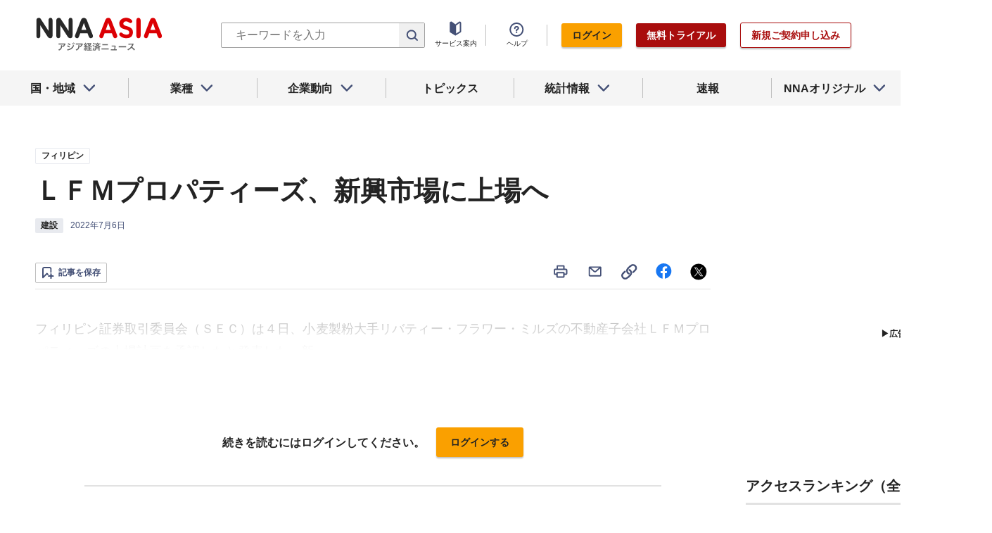

--- FILE ---
content_type: text/html; charset=utf-8
request_url: https://www.google.com/recaptcha/api2/aframe
body_size: 268
content:
<!DOCTYPE HTML><html><head><meta http-equiv="content-type" content="text/html; charset=UTF-8"></head><body><script nonce="RtEi9RDizVN60QazjTmqPg">/** Anti-fraud and anti-abuse applications only. See google.com/recaptcha */ try{var clients={'sodar':'https://pagead2.googlesyndication.com/pagead/sodar?'};window.addEventListener("message",function(a){try{if(a.source===window.parent){var b=JSON.parse(a.data);var c=clients[b['id']];if(c){var d=document.createElement('img');d.src=c+b['params']+'&rc='+(localStorage.getItem("rc::a")?sessionStorage.getItem("rc::b"):"");window.document.body.appendChild(d);sessionStorage.setItem("rc::e",parseInt(sessionStorage.getItem("rc::e")||0)+1);localStorage.setItem("rc::h",'1769112487973');}}}catch(b){}});window.parent.postMessage("_grecaptcha_ready", "*");}catch(b){}</script></body></html>

--- FILE ---
content_type: text/css
request_url: https://www.nna.jp/_next/static/css/d945a6be44df0655.css
body_size: 31722
content:
/*! destyle.css v2.0.2 | MIT License | https://github.com/nicolas-cusan/destyle.css */*,:after,:before{box-sizing:border-box;border-style:solid;border-width:0}html{line-height:1.15;-webkit-tap-highlight-color:transparent}body{margin:0}main{display:block}address,blockquote,dl,figure,form,iframe,p,pre,table{margin:0}h1,h2,h3,h4,h5,h6{margin:0;font-size:inherit;font-weight:inherit;line-height:inherit}ol,ul{padding:0;margin:0;list-style:none}dt{font-weight:700}dd{margin-left:0}hr{box-sizing:content-box;height:0;margin:0;overflow:visible;clear:both;color:inherit;border-top-width:1px}pre{font-family:monospace;font-size:inherit}address{font-style:inherit}a{color:inherit;text-decoration:none;background-color:transparent}abbr[title]{text-decoration:underline;-webkit-text-decoration:underline dotted;text-decoration:underline dotted}b,strong{font-weight:bolder}code,kbd,samp{font-family:monospace;font-size:inherit}small{font-size:80%}sub,sup{position:relative;font-size:75%;line-height:0;vertical-align:baseline}sub{bottom:-.25em}sup{top:-.5em}embed,iframe,img,object{vertical-align:bottom}button,input,optgroup,select,textarea{padding:0;margin:0;font:inherit;color:inherit;text-align:inherit;vertical-align:middle;background:transparent;border-radius:0;outline:0;-webkit-appearance:none;-moz-appearance:none;appearance:none}[type=checkbox]{-webkit-appearance:checkbox;-moz-appearance:checkbox;appearance:checkbox}[type=radio]{-webkit-appearance:radio;-moz-appearance:radio;appearance:radio}button,input{overflow:visible}button,select{text-transform:none}[type=button],[type=reset],[type=submit],button{cursor:pointer;-webkit-appearance:none;-moz-appearance:none;appearance:none}[type=button][disabled],[type=reset][disabled],[type=submit][disabled],button[disabled]{cursor:default}[type=button]::-moz-focus-inner,[type=reset]::-moz-focus-inner,[type=submit]::-moz-focus-inner,button::-moz-focus-inner{padding:0;border-style:none}[type=button]:-moz-focusring,[type=reset]:-moz-focusring,[type=submit]:-moz-focusring,button:-moz-focusring{outline:1px dotted ButtonText}select::-ms-expand{display:none}fieldset,option{padding:0}fieldset{min-width:0;margin:0}legend{display:table;max-width:100%;padding:0;color:inherit;white-space:normal}progress{vertical-align:baseline}textarea{overflow:auto}[type=number]::-webkit-inner-spin-button,[type=number]::-webkit-outer-spin-button{height:auto}[type=search]{outline-offset:-2px}[type=search]::-webkit-search-decoration{-webkit-appearance:none}::-webkit-file-upload-button{-webkit-appearance:button;font:inherit}label[for]{cursor:pointer}details{display:block}summary{display:list-item}[contenteditable]{outline:none}table{border-spacing:0;border-collapse:collapse}caption{text-align:left}td,th{padding:0;vertical-align:top}th{font-weight:700;text-align:left}[hidden],template{display:none}html{font-family:Hiragino Kaku Gothic Pro,Meiryo,メイリオ,Noto Sans JP,sans-serif;-webkit-text-size-adjust:100%;-moz-text-size-adjust:100%;text-size-adjust:100%}body{width:100%;color:#232323!important;background-color:#fff!important}@media(prefers-color-scheme:dark){body .next-error-h1{border-right:1px solid rgba(0,0,0,.3)}}@media screen and (max-width:960px){.Button_pc_br__YlLr8{display:none}}@media screen and (min-width:961px){.Button_sp_br__3Y2Ps{display:none}}.Button_button__30ukX{position:relative;display:inline-flex;align-items:center;justify-content:center;border-radius:3px;box-shadow:0 2px 2px rgba(0,0,0,.24);transition:opacity .3s}.Button_button__30ukX:hover{opacity:.6}.Button_button__30ukX.Button_icon--search__TWCfV span{position:relative;padding-left:33px}.Button_button__30ukX.Button_icon--search__TWCfV span:before{width:18px;height:18px;margin:auto;content:"";-webkit-mask:url('data:image/svg+xml;utf8,<svg xmlns="http://www.w3.org/2000/svg" xmlns:xlink="http://www.w3.org/1999/xlink" viewBox="0 0 17 16"><path fill="%23445076" fill-rule="evenodd" clip-rule="evenodd" d="M12.7344 7.19715C12.7344 9.82035 10.5505 12.0188 7.76676 12.0188C4.98303 12.0188 2.79907 9.82035 2.79907 7.19715C2.79907 4.57394 4.98303 2.37549 7.76676 2.37549C10.5505 2.37549 12.7344 4.57394 12.7344 7.19715ZM12.0128 12.6063C10.8373 13.4921 9.36485 14.0188 7.76676 14.0188C3.91861 14.0188 0.799072 10.9646 0.799072 7.19715C0.799072 3.42965 3.91861 0.375488 7.76676 0.375488C11.6149 0.375488 14.7344 3.42965 14.7344 7.19715C14.7344 8.68592 14.2473 10.0633 13.4206 11.1849L16.6424 14.231C17.0437 14.6104 17.0615 15.2433 16.682 15.6446C16.3026 16.0459 15.6697 16.0637 15.2684 15.6843L12.0128 12.6063Z" /></svg>') no-repeat;mask:url('data:image/svg+xml;utf8,<svg xmlns="http://www.w3.org/2000/svg" xmlns:xlink="http://www.w3.org/1999/xlink" viewBox="0 0 17 16"><path fill="%23445076" fill-rule="evenodd" clip-rule="evenodd" d="M12.7344 7.19715C12.7344 9.82035 10.5505 12.0188 7.76676 12.0188C4.98303 12.0188 2.79907 9.82035 2.79907 7.19715C2.79907 4.57394 4.98303 2.37549 7.76676 2.37549C10.5505 2.37549 12.7344 4.57394 12.7344 7.19715ZM12.0128 12.6063C10.8373 13.4921 9.36485 14.0188 7.76676 14.0188C3.91861 14.0188 0.799072 10.9646 0.799072 7.19715C0.799072 3.42965 3.91861 0.375488 7.76676 0.375488C11.6149 0.375488 14.7344 3.42965 14.7344 7.19715C14.7344 8.68592 14.2473 10.0633 13.4206 11.1849L16.6424 14.231C17.0437 14.6104 17.0615 15.2433 16.682 15.6446C16.3026 16.0459 15.6697 16.0637 15.2684 15.6843L12.0128 12.6063Z" /></svg>') no-repeat}.Button_button__30ukX .Button_label--pc__lhgEF{display:inline}@media screen and (max-width:960px){.Button_button__30ukX .Button_label--pc__lhgEF{display:none}}.Button_contained__78t0q.Button_button--primary__3abJe{color:#fff;background:#a90d0d}.Button_contained__78t0q.Button_button--primary__3abJe span:before{background:#fff}.Button_outline__bjSBY.Button_button--primary__3abJe{color:#a90d0d;background:#fff;border:1px solid #a90d0d}.Button_outline__bjSBY.Button_button--primary__3abJe span:before{background:#a90d0d}.Button_contained__78t0q.Button_button--secondary__5HE8o{color:#232323;background:#faa000}.Button_contained__78t0q.Button_button--secondary__5HE8o span:before{background:#232323}.Button_outline__bjSBY.Button_button--secondary__5HE8o{color:#faa000;background:#fff;border:1px solid #faa000}.Button_outline__bjSBY.Button_button--secondary__5HE8o span:before{background:#faa000}.Button_contained__78t0q.Button_button--tertiary__r_Pfe{color:#232323;background:#f5f5f5}.Button_contained__78t0q.Button_button--tertiary__r_Pfe span:before{background:#232323}.Button_outline__bjSBY.Button_button--tertiary__r_Pfe{color:#445076;background:#fff;border:1px solid #445076}.Button_outline__bjSBY.Button_button--tertiary__r_Pfe span:before{background:#445076}.Button_contained__78t0q.Button_button--inactive__E5Yed{color:#232323;background:#e2e2e2;opacity:.5}.Button_contained__78t0q.Button_button--inactive__E5Yed span:before{background:#232323}.Button_outline__bjSBY.Button_button--inactive__E5Yed{color:#e2e2e2;background:#fff;border:1px solid #e2e2e2;opacity:.5}.Button_outline__bjSBY.Button_button--inactive__E5Yed span:before{background:#e2e2e2}.Button_button--XL__iiydm{min-width:360px;padding:18px 86px;line-height:1.6;font-weight:700;letter-spacing:0}@media screen and (min-width:601px){.Button_button--XL__iiydm{font-size:18px}}@media screen and (max-width:960px){.Button_button--XL__iiydm{font-size:16px;min-width:250px;padding:10px 60px}}.Button_button--L__R2mTb{min-width:180px;padding:18px 43px;line-height:1.6;font-weight:700;letter-spacing:0}@media screen and (min-width:601px){.Button_button--L__R2mTb{font-size:18px}}@media screen and (max-width:960px){.Button_button--L__R2mTb{font-size:16px;min-width:125px;padding:10px 30px}}.Button_button--M__mWp1t{min-width:90px;padding:10px 20px;line-height:1.6;font-weight:700;letter-spacing:0}@media screen and (min-width:601px){.Button_button--M__mWp1t{font-size:14px}}@media screen and (max-width:960px){.Button_button--M__mWp1t{font-size:12px;min-width:80px;padding:10px 20px}}.Button_button--S__G6bXO{min-width:80px;padding:6px 15px;line-height:1.6;font-weight:700;letter-spacing:0}@media screen and (min-width:601px){.Button_button--S__G6bXO{font-size:14px}}@media screen and (max-width:960px){.Button_button--S__G6bXO{font-size:12px;min-width:50px;padding:10px 15px}}.Button_button--XS__ymdR1{min-width:70px;padding:10px 12px;line-height:1.6;font-weight:700;letter-spacing:0}@media screen and (min-width:601px){.Button_button--XS__ymdR1{font-size:14px}}@media screen and (max-width:960px){.Button_button--XS__ymdR1{font-size:12px;min-width:45px;padding:2px 13px}.Modal_pc_br__aWJcF{display:none}}@media screen and (min-width:961px){.Modal_sp_br__2TqgO{display:none}}.Modal_container___3EL_{position:fixed;top:0;left:0;z-index:-1;display:flex;align-items:center;justify-content:center;width:100%;height:100vh;padding:100px 0;overflow:auto;background:rgba(0,0,0,.5);opacity:0;transition:all .7s}.Modal_container___3EL_.open{z-index:999;opacity:1}.Modal_container___3EL_ p{line-height:1.6;font-weight:400;letter-spacing:0}@media screen and (min-width:601px){.Modal_container___3EL_ p{font-size:16px}}@media screen and (max-width:960px){.Modal_container___3EL_ p{font-size:12px}}.Modal_content__FbG0o{position:relative;width:80%;max-width:1024px;padding:60px 70px;margin:auto;background:#fff;border-radius:3px}@media screen and (max-width:960px){.Modal_content__FbG0o{padding:40px 20px}}.Modal_content--center__QqH1S{text-align:center}.Modal_content__FbG0o .Modal_heading__contents--L__8HMff{position:relative;z-index:1}@media screen and (max-width:960px){.Modal_content__FbG0o .Modal_heading__contents--L__8HMff{padding:0}.AccountInfo_pc_br__DseT2{display:none}}@media screen and (min-width:961px){.AccountInfo_sp_br__2Wros{display:none}}.AccountInfo_content--center__SyDyx{text-align:center}.AccountInfo_content__dqjTw .AccountInfo_heading__contents--L__EtQz1{position:relative;z-index:1}@media screen and (max-width:960px){.AccountInfo_content__dqjTw .AccountInfo_heading__contents--L__EtQz1{padding:0}}.AccountInfo_content__dqjTw p{line-height:1.6;font-weight:400;letter-spacing:0}@media screen and (min-width:601px){.AccountInfo_content__dqjTw p{font-size:16px}}@media screen and (max-width:960px){.AccountInfo_content__dqjTw p{font-size:12px}}.AccountInfo_button__close__dTgN2{position:absolute;top:32px;right:32px;z-index:5;cursor:pointer}@media screen and (max-width:960px){.AccountInfo_button__close__dTgN2{top:20px;right:20px}}.AccountInfo_message_box__uX5J6{position:relative;display:inline-block;width:100%;padding:60px;margin-bottom:40px;text-align:center;background:#fafafa;line-height:1.6;font-weight:700;letter-spacing:0}@media screen and (min-width:601px){.AccountInfo_message_box__uX5J6{font-size:22px}}@media screen and (max-width:960px){.AccountInfo_message_box__uX5J6{font-size:16px;padding:14px 32px}}.AccountInfo_message_box__uX5J6.AccountInfo_alert__iFbPv{background:#fff2f4}.AccountInfo_alert_message__ApBVA{position:relative;display:inline-block;padding:4px 8px 4px 30px;margin-bottom:16px;color:#a90d0d;line-height:1.6;font-weight:700;letter-spacing:0}@media screen and (min-width:601px){.AccountInfo_alert_message__ApBVA{font-size:22px}}@media screen and (max-width:960px){.AccountInfo_alert_message__ApBVA{font-size:16px}}.AccountInfo_alert_message__ApBVA:before{position:absolute;top:0;bottom:0;left:0;width:24px;height:24px;margin:auto;content:"";background:url('data:image/svg+xml;utf8,<svg xmlns="http://www.w3.org/2000/svg" xmlns:xlink="http://www.w3.org/1999/xlink" viewBox="0 0 21 21"><path fill="%23A90D0D" fill-rule="evenodd" clip-rule="evenodd" d="M12.6405 3.05434C11.8658 1.74751 9.97431 1.74751 9.19961 3.05434L2.07731 15.0689C1.28699 16.4021 2.24787 18.0888 3.79773 18.0888H18.0423C19.5922 18.0888 20.5531 16.4021 19.7628 15.0689L12.6405 3.05434ZM10.8662 6.77686C11.4185 6.77686 11.8662 7.22457 11.8662 7.77686V11.5251C11.8662 12.0774 11.4185 12.5251 10.8662 12.5251C10.3139 12.5251 9.86621 12.0774 9.86621 11.5251V7.77686C9.86621 7.22457 10.3139 6.77686 10.8662 6.77686ZM10.9268 14.9114C11.4199 14.9114 11.8197 14.5116 11.8197 14.0184C11.8197 13.5253 11.4199 13.1255 10.9268 13.1255C10.4336 13.1255 10.0338 13.5253 10.0338 14.0184C10.0338 14.5116 10.4336 14.9114 10.9268 14.9114Z"/></svg>') no-repeat}.AccountInfo_block__notes__tnnE0{display:flex;justify-content:center}.AccountInfo_notes__T0kTB{position:relative;display:inline-block;padding:0 0 0 20px;line-height:1.6;font-weight:400;letter-spacing:0}@media screen and (min-width:601px){.AccountInfo_notes__T0kTB{font-size:14px}}@media screen and (max-width:960px){.AccountInfo_notes__T0kTB{font-size:12px}}.AccountInfo_notes__T0kTB:before{position:absolute;top:0;left:0;content:"※"}.AccountInfo_buttons__2XH7d{display:flex;gap:30px;justify-content:center;margin-top:48px}@media screen and (max-width:960px){.AccountInfo_buttons__2XH7d{gap:20px;margin-top:33px}}.AccountInfo_buttons__2XH7d button{min-width:200px;padding:10px 43px;line-height:1.6;font-weight:700;letter-spacing:0}@media screen and (min-width:601px){.AccountInfo_buttons__2XH7d button{font-size:18px}}@media screen and (max-width:960px){.AccountInfo_buttons__2XH7d button{font-size:16px;min-width:123px;padding:10px 20px;line-height:1.6;font-weight:700;letter-spacing:0}}@media screen and (max-width:960px)and (min-width:601px){.AccountInfo_buttons__2XH7d button{font-size:14px}}@media screen and (max-width:960px)and (max-width:960px){.AccountInfo_buttons__2XH7d button{font-size:12px}}.AccountInfo_btn--account__U8Vhd{position:relative;display:flex;align-items:flex-end;justify-content:center;width:63px;height:40px;margin:0 12px;cursor:pointer;transition:opacity .3s}.AccountInfo_btn--account__U8Vhd:hover{opacity:.6}@media screen and (max-width:960px){.AccountInfo_btn--account__U8Vhd{display:block;width:auto;height:auto;padding:12px 0 12px 30px}}.AccountInfo_btn--account__U8Vhd:before{position:absolute;top:0;right:0;left:0;width:25px;height:25px;margin:auto;content:"";background:url('data:image/svg+xml;utf8,<svg xmlns="http://www.w3.org/2000/svg" xmlns:xlink="http://www.w3.org/1999/xlink" viewBox="0 0 25 25"><path fill="%23445076" fill-rule="evenodd" clip-rule="evenodd" d="M18.2557 17.2953C19.5001 15.8852 20.2551 14.033 20.2551 12.0044C20.2551 7.58612 16.6734 4.00439 12.2551 4.00439C7.83685 4.00439 4.25513 7.58612 4.25513 12.0044C4.25513 14.0336 5.01065 15.8864 6.25574 17.2967V16.8897C6.25574 15.9265 6.64791 15.0078 7.33788 14.3342C8.02704 13.6614 8.95673 13.2876 9.92122 13.2876H14.5903C15.5547 13.2876 16.4844 13.6614 17.1736 14.3342C17.8636 15.0078 18.2557 15.9265 18.2557 16.8897V17.2953ZM16.2557 18.9338V16.8897C16.2557 16.4727 16.0863 16.0677 15.7765 15.7653C15.4659 15.4621 15.0396 15.2876 14.5903 15.2876H9.92122C9.47185 15.2876 9.04559 15.4621 8.73499 15.7653C8.42522 16.0677 8.25574 16.4727 8.25574 16.8897V18.9345C9.43229 19.615 10.7982 20.0044 12.2551 20.0044C13.7125 20.0044 15.0789 19.6147 16.2557 18.9338ZM12.2551 22.0044C17.778 22.0044 22.2551 17.5272 22.2551 12.0044C22.2551 6.48155 17.778 2.00439 12.2551 2.00439C6.73228 2.00439 2.25513 6.48155 2.25513 12.0044C2.25513 17.5272 6.73228 22.0044 12.2551 22.0044ZM12.365 6.86475C11.364 6.86475 10.5525 7.67623 10.5525 8.67725C10.5525 9.67826 11.364 10.4897 12.365 10.4897C13.366 10.4897 14.1775 9.67826 14.1775 8.67725C14.1775 7.67623 13.366 6.86475 12.365 6.86475ZM8.55249 8.67725C8.55249 6.57166 10.2594 4.86475 12.365 4.86475C14.4706 4.86475 16.1775 6.57166 16.1775 8.67725C16.1775 10.7828 14.4706 12.4897 12.365 12.4897C10.2594 12.4897 8.55249 10.7828 8.55249 8.67725Z" /></svg>') no-repeat}@media screen and (max-width:960px){.AccountInfo_btn--account__U8Vhd:before{top:0;right:auto;bottom:0;width:19px;height:19px;background:none}}.AccountInfo_btn--account__U8Vhd:after{display:none}@media screen and (max-width:960px){.AccountInfo_btn--account__U8Vhd:after{position:absolute;top:0;right:0;bottom:0;width:19px;height:19px;margin:auto;content:"";background:url('data:image/svg+xml;utf8,<svg xmlns="http://www.w3.org/2000/svg" xmlns:xlink="http://www.w3.org/1999/xlink" viewBox="0 0 21 21"><path fill="%23445076" fill-rule="evenodd" clip-rule="evenodd" d="M6.63371 3.36174C7.02424 2.97122 7.6574 2.97122 8.04793 3.36174L14.0479 9.36174C14.4385 9.75226 14.4385 10.3854 14.0479 10.776L8.04793 16.776C7.6574 17.1665 7.02424 17.1665 6.63371 16.776C6.24319 16.3854 6.24319 15.7523 6.63371 15.3617L11.9266 10.0688L6.63371 4.77595C6.24319 4.38543 6.24319 3.75227 6.63371 3.36174Z" /></svg>') no-repeat}}.AccountInfo_btn--account__U8Vhd:hover:after{position:absolute;right:0;bottom:-13px;display:block;width:122px;height:3px;content:"";background:#faa000;border-radius:3px}.AccountInfo_btn--account__U8Vhd.AccountInfo_nna_club__snIuN{width:90px}@media screen and (max-width:960px){.AccountInfo_btn--account__U8Vhd.AccountInfo_nna_club__snIuN{width:auto}.AccountInfo_btn--account__U8Vhd>span{display:none}}.AccountInfo_btn--account__U8Vhd.AccountInfo_nna_trial__t6Ngx,.AccountInfo_btn--account__U8Vhd.AccountInfo_nna_trial_alert__Sy_ln{width:122px}@media screen and (max-width:960px){.AccountInfo_btn--account__U8Vhd.AccountInfo_nna_trial__t6Ngx,.AccountInfo_btn--account__U8Vhd.AccountInfo_nna_trial_alert__Sy_ln{width:auto;height:auto;padding:0}}.AccountInfo_btn--account__U8Vhd.active .AccountInfo_account_block__SgLDc{display:block}.AccountInfo_btn--account__U8Vhd.active:before{position:absolute;bottom:-14px;display:block;width:100%;height:3px;content:"";background:#faa000;border-radius:2px}.AccountInfo_btn--account__U8Vhd .AccountInfo_tooltip--nna_club__f78Ny,.AccountInfo_btn--account__U8Vhd .AccountInfo_tooltip--nna_trial__Cyu_6,.AccountInfo_btn--account__U8Vhd .AccountInfo_tooltip--nna_trial_alert__4h5Zq{position:absolute;top:-23px;padding:0 3px;border-radius:2px}@media screen and (max-width:960px){.AccountInfo_btn--account__U8Vhd .AccountInfo_tooltip--nna_club__f78Ny,.AccountInfo_btn--account__U8Vhd .AccountInfo_tooltip--nna_trial__Cyu_6,.AccountInfo_btn--account__U8Vhd .AccountInfo_tooltip--nna_trial_alert__4h5Zq{position:static;display:block;margin-bottom:10px}}.AccountInfo_btn--account__U8Vhd .AccountInfo_tooltip--nna_club__f78Ny:after,.AccountInfo_btn--account__U8Vhd .AccountInfo_tooltip--nna_trial__Cyu_6:after,.AccountInfo_btn--account__U8Vhd .AccountInfo_tooltip--nna_trial_alert__4h5Zq:after{position:absolute;right:0;bottom:-6px;left:0;width:3px;margin:auto;content:"";border-right:7px solid transparent;border-left:7px solid transparent}@media screen and (max-width:960px){.AccountInfo_btn--account__U8Vhd .AccountInfo_tooltip--nna_club__f78Ny:after,.AccountInfo_btn--account__U8Vhd .AccountInfo_tooltip--nna_trial__Cyu_6:after,.AccountInfo_btn--account__U8Vhd .AccountInfo_tooltip--nna_trial_alert__4h5Zq:after{display:none}}.AccountInfo_btn--account__U8Vhd .AccountInfo_tooltip--nna_club__f78Ny{background-color:#e8eaef}.AccountInfo_btn--account__U8Vhd .AccountInfo_tooltip--nna_club__f78Ny:after{border-top:7px solid #e8eaef}.AccountInfo_btn--account__U8Vhd .AccountInfo_tooltip--nna_trial__Cyu_6{background-color:#fff1d3}.AccountInfo_btn--account__U8Vhd .AccountInfo_tooltip--nna_trial__Cyu_6:after{border-top:7px solid #fff1d3}.AccountInfo_btn--account__U8Vhd .AccountInfo_tooltip--nna_trial_alert__4h5Zq{color:#fff;background-color:#faa000}.AccountInfo_btn--account__U8Vhd .AccountInfo_tooltip--nna_trial_alert__4h5Zq:after{border-top:7px solid #faa000}.AccountInfo_account_block__SgLDc{position:absolute;top:55px;right:0;z-index:100;width:650px;max-height:0;padding:0 40px;overflow:hidden;background:#fff;box-shadow:0 2px 20px rgba(0,0,0,.06);transition:max-height .5s}@media screen and (max-width:960px){.AccountInfo_account_block__SgLDc{position:static;display:block;width:100%;max-height:none;padding:0 20px;margin:0 auto 30px;border-bottom:1px solid #e2e2e2;box-shadow:none}}.AccountInfo_account_block__SgLDc.open{max-height:950px;cursor:auto}.AccountInfo_account_block__SgLDc h2{padding:40px 0 5px;border-bottom:3px solid #e2e2e2;line-height:1.6;font-weight:700;letter-spacing:0}@media screen and (min-width:601px){.AccountInfo_account_block__SgLDc h2{font-size:14px}}@media screen and (max-width:960px){.AccountInfo_account_block__SgLDc h2{font-size:12px;position:relative;padding:0 0 5px 30px;margin-bottom:30px}.AccountInfo_account_block__SgLDc h2:after{position:absolute;top:0;left:0;width:19px;height:19px;margin:auto;content:"";background:url('data:image/svg+xml;utf8,<svg xmlns="http://www.w3.org/2000/svg" xmlns:xlink="http://www.w3.org/1999/xlink" viewBox="0 0 25 25"><path fill="%23445076" fill-rule="evenodd" clip-rule="evenodd" d="M18.2557 17.2953C19.5001 15.8852 20.2551 14.033 20.2551 12.0044C20.2551 7.58612 16.6734 4.00439 12.2551 4.00439C7.83685 4.00439 4.25513 7.58612 4.25513 12.0044C4.25513 14.0336 5.01065 15.8864 6.25574 17.2967V16.8897C6.25574 15.9265 6.64791 15.0078 7.33788 14.3342C8.02704 13.6614 8.95673 13.2876 9.92122 13.2876H14.5903C15.5547 13.2876 16.4844 13.6614 17.1736 14.3342C17.8636 15.0078 18.2557 15.9265 18.2557 16.8897V17.2953ZM16.2557 18.9338V16.8897C16.2557 16.4727 16.0863 16.0677 15.7765 15.7653C15.4659 15.4621 15.0396 15.2876 14.5903 15.2876H9.92122C9.47185 15.2876 9.04559 15.4621 8.73499 15.7653C8.42522 16.0677 8.25574 16.4727 8.25574 16.8897V18.9345C9.43229 19.615 10.7982 20.0044 12.2551 20.0044C13.7125 20.0044 15.0789 19.6147 16.2557 18.9338ZM12.2551 22.0044C17.778 22.0044 22.2551 17.5272 22.2551 12.0044C22.2551 6.48155 17.778 2.00439 12.2551 2.00439C6.73228 2.00439 2.25513 6.48155 2.25513 12.0044C2.25513 17.5272 6.73228 22.0044 12.2551 22.0044ZM12.365 6.86475C11.364 6.86475 10.5525 7.67623 10.5525 8.67725C10.5525 9.67826 11.364 10.4897 12.365 10.4897C13.366 10.4897 14.1775 9.67826 14.1775 8.67725C14.1775 7.67623 13.366 6.86475 12.365 6.86475ZM8.55249 8.67725C8.55249 6.57166 10.2594 4.86475 12.365 4.86475C14.4706 4.86475 16.1775 6.57166 16.1775 8.67725C16.1775 10.7828 14.4706 12.4897 12.365 12.4897C10.2594 12.4897 8.55249 10.7828 8.55249 8.67725Z" /></svg>') no-repeat}}.AccountInfo_account_block__SgLDc .AccountInfo_account_detail__z0Tvb{display:flex;flex-wrap:wrap}@media screen and (max-width:960px){.AccountInfo_account_block__SgLDc .AccountInfo_account_detail__z0Tvb{flex-direction:column}}@media screen and (min-width:961px){.AccountInfo_account_block__SgLDc .AccountInfo_account_detail--service___pLPQ{max-height:32em;overflow:hidden}}.AccountInfo_account_block__SgLDc dt{display:flex;align-items:center;width:35%;padding:30px;border-bottom:1px solid #e2e2e2;line-height:1.6;font-weight:700;letter-spacing:0}@media screen and (min-width:601px){.AccountInfo_account_block__SgLDc dt{font-size:14px}}@media screen and (max-width:960px){.AccountInfo_account_block__SgLDc dt{font-size:12px;width:100%;padding:0;margin-bottom:5px;border:0}}.AccountInfo_account_block__SgLDc dd{width:65%;padding:30px;border-bottom:1px solid #e2e2e2;line-height:1.6;font-weight:400;letter-spacing:0}@media screen and (min-width:601px){.AccountInfo_account_block__SgLDc dd{font-size:14px}}@media screen and (max-width:960px){.AccountInfo_account_block__SgLDc dd{font-size:12px;width:100%;padding:0 0 10px;margin-bottom:10px}}.AccountInfo_account_block__SgLDc dd:last-of-type{margin-bottom:0}.AccountInfo_account_block__SgLDc .AccountInfo_account_button__4KhCo{text-align:center}@media screen and (max-width:960px){.AccountInfo_account_block__SgLDc .AccountInfo_account_button__4KhCo{padding:30px 0}}.AccountInfo_account_block__SgLDc .AccountInfo_account_button__4KhCo button{width:200px;margin:40px 20px}@media screen and (max-width:960px){.AccountInfo_account_block__SgLDc .AccountInfo_account_button__4KhCo button{width:210px;height:auto;margin:0 auto 20px}.AccountInfo_account_block__SgLDc .AccountInfo_account_button__4KhCo button:last-of-type{margin-bottom:0}}.AccountInfo_modal__container__HdkUb .logoutModal>div{max-width:700px}.AccountInfo_modal__container__HdkUb .logoutModal p{line-height:1.6;font-weight:700;letter-spacing:0;text-align:center}@media screen and (min-width:601px){.AccountInfo_modal__container__HdkUb .logoutModal p{font-size:16px}}@media screen and (max-width:960px){.AccountInfo_modal__container__HdkUb .logoutModal p{font-size:14px}.AccordionMenu_pc_br__MaxOu{display:none}}@media screen and (min-width:961px){.AccordionMenu_sp_br__K34nn{display:none}}.AccordionMenu_dropdown_menu__link__aMsNp{line-height:1.6;font-weight:700;letter-spacing:0}@media screen and (min-width:601px){.AccordionMenu_dropdown_menu__link__aMsNp{font-size:14px}}@media screen and (max-width:960px){.AccordionMenu_dropdown_menu__link__aMsNp{font-size:12px}}.AccordionMenu_dropdown_menu__link__aMsNp a{display:flex;align-items:center;padding:5px}.AccordionMenu_dropdown_menu__link__aMsNp a:hover{background-color:#fff1d3}.AccordionMenu_dropdown_menu__category__Jxnv_{position:relative;width:135px;margin-bottom:8px;color:#646464;cursor:default;border-bottom:1px solid #e2e2e2;line-height:1.6;font-weight:700;letter-spacing:0}@media screen and (min-width:601px){.AccordionMenu_dropdown_menu__category__Jxnv_{font-size:10px}}@media screen and (max-width:960px){.AccordionMenu_dropdown_menu__category__Jxnv_{font-size:10px;width:100%;padding-bottom:5px;margin-bottom:16px;cursor:pointer;line-height:1.6;font-weight:700;letter-spacing:0}}@media screen and (max-width:960px)and (min-width:601px){.AccordionMenu_dropdown_menu__category__Jxnv_{font-size:16px}}@media screen and (max-width:960px)and (max-width:960px){.AccordionMenu_dropdown_menu__category__Jxnv_{font-size:14px}}@media screen and (max-width:960px){.AccordionMenu_dropdown_menu__category__Jxnv_:after{position:absolute;top:0;right:5px;bottom:0;z-index:5;width:21px;height:21px;margin:auto;cursor:pointer;content:"";background:url('data:image/svg+xml;utf8,<svg xmlns="http://www.w3.org/2000/svg" xmlns:xlink="http://www.w3.org/1999/xlink" viewBox="0 0 21 21"><path fill="%23445076" fill-rule="evenodd" clip-rule="evenodd" d="M3.42156 6.36174C3.81208 5.97122 4.44524 5.97122 4.83577 6.36174L10.1287 11.6546L15.4216 6.36174C15.8121 5.97122 16.4452 5.97122 16.8358 6.36174C17.2263 6.75227 17.2263 7.38543 16.8358 7.77595L10.8358 13.776C10.4452 14.1665 9.81208 14.1665 9.42156 13.776L3.42156 7.77595C3.03103 7.38543 3.03103 6.75227 3.42156 6.36174Z" /></svg>') no-repeat;transition:transform .5s;transform:rotateX(0deg)}.AccordionMenu_dropdown_menu__category__Jxnv_.open:after{transform:rotateX(180deg)}.AccordionMenu_dropdown_menu__list__81RV3{display:flex;flex-wrap:wrap;max-height:0;overflow:hidden;transition:max-height .8s}.AccordionMenu_dropdown_menu__list__81RV3.open{max-height:300px}}.AccordionMenu_dropdown_menu__list__81RV3 li{height:30px;line-height:1.6;font-weight:700;letter-spacing:0}@media screen and (min-width:601px){.AccordionMenu_dropdown_menu__list__81RV3 li{font-size:14px}}@media screen and (max-width:960px){.AccordionMenu_dropdown_menu__list__81RV3 li{font-size:12px;position:relative;display:flex;align-items:center;justify-content:center;width:110px;max-width:33%;margin-bottom:20px}.AccordionMenu_dropdown_menu__list__81RV3 li:before{position:absolute;left:0;width:1px;height:28px;content:"";background-color:#e2e2e2}.AccordionMenu_dropdown_menu__list__81RV3 li:after{position:absolute;right:-1px;width:1px;height:28px;content:"";background-color:#e2e2e2}}.AccordionMenu_dropdown_menu__list__81RV3 a{display:block;padding:5px}@media screen and (max-width:960px){.AccordionMenu_dropdown_menu__list__81RV3 a{display:flex;align-items:center;justify-content:center;width:100%;height:30px;padding:5px 10px;line-height:1.3}}.AccordionMenu_dropdown_menu__list__81RV3 a:hover{background-color:#fff1d3}@media screen and (max-width:960px){.CountryGroupLink_pc_br__A7bFc{display:none}}@media screen and (min-width:961px){.CountryGroupLink_sp_br__bovNk{display:none}}.CountryGroupLink_dropdown_menu__link__UXPbb{line-height:1.6;font-weight:700;letter-spacing:0}@media screen and (min-width:601px){.CountryGroupLink_dropdown_menu__link__UXPbb{font-size:14px}}@media screen and (max-width:960px){.CountryGroupLink_dropdown_menu__link__UXPbb{font-size:12px}}.CountryGroupLink_dropdown_menu__link__UXPbb a{display:flex;align-items:center;padding:5px}.CountryGroupLink_dropdown_menu__link__UXPbb a:hover{background-color:#fff1d3}.CountryGroupLink_dropdown_menu__category__LQdpE{width:135px;margin-bottom:8px;color:#646464;border-bottom:1px solid #bfbfbf;line-height:1.6;font-weight:700;letter-spacing:0}@media screen and (min-width:601px){.CountryGroupLink_dropdown_menu__category__LQdpE{font-size:10px}}@media screen and (max-width:960px){.CountryGroupLink_dropdown_menu__category__LQdpE{font-size:10px}}.CountryGroupLink_dropdown_menu__list__Ug_m5 li{height:30px;line-height:1.6;font-weight:700;letter-spacing:0}@media screen and (min-width:601px){.CountryGroupLink_dropdown_menu__list__Ug_m5 li{font-size:14px}}@media screen and (max-width:960px){.CountryGroupLink_dropdown_menu__list__Ug_m5 li{font-size:12px}}.CountryGroupLink_dropdown_menu__list__Ug_m5 a{display:block;padding:5px}.CountryGroupLink_dropdown_menu__list__Ug_m5 a:hover{background-color:#fff1d3}@media screen and (max-width:960px){.CountryGroupLink_aud__0fED2{width:220px!important;max-width:66%!important}.CountryGroupLink_aud__0fED2 br,.Icon_pc_br__NJWRf{display:none}}@media screen and (min-width:961px){.Icon_sp_br___GbTJ{display:none}}.Icon_icon__QfSMz{display:inline-block;width:21px;height:21px}.Icon_icon__QfSMz.Icon_icon--account__K6gHi{background:url('data:image/svg+xml;utf8,<svg xmlns="http://www.w3.org/2000/svg" xmlns:xlink="http://www.w3.org/1999/xlink" viewBox="0 0 25 25"><path fill="%23445076" fill-rule="evenodd" clip-rule="evenodd" d="M18.2557 17.2953C19.5001 15.8852 20.2551 14.033 20.2551 12.0044C20.2551 7.58612 16.6734 4.00439 12.2551 4.00439C7.83685 4.00439 4.25513 7.58612 4.25513 12.0044C4.25513 14.0336 5.01065 15.8864 6.25574 17.2967V16.8897C6.25574 15.9265 6.64791 15.0078 7.33788 14.3342C8.02704 13.6614 8.95673 13.2876 9.92122 13.2876H14.5903C15.5547 13.2876 16.4844 13.6614 17.1736 14.3342C17.8636 15.0078 18.2557 15.9265 18.2557 16.8897V17.2953ZM16.2557 18.9338V16.8897C16.2557 16.4727 16.0863 16.0677 15.7765 15.7653C15.4659 15.4621 15.0396 15.2876 14.5903 15.2876H9.92122C9.47185 15.2876 9.04559 15.4621 8.73499 15.7653C8.42522 16.0677 8.25574 16.4727 8.25574 16.8897V18.9345C9.43229 19.615 10.7982 20.0044 12.2551 20.0044C13.7125 20.0044 15.0789 19.6147 16.2557 18.9338ZM12.2551 22.0044C17.778 22.0044 22.2551 17.5272 22.2551 12.0044C22.2551 6.48155 17.778 2.00439 12.2551 2.00439C6.73228 2.00439 2.25513 6.48155 2.25513 12.0044C2.25513 17.5272 6.73228 22.0044 12.2551 22.0044ZM12.365 6.86475C11.364 6.86475 10.5525 7.67623 10.5525 8.67725C10.5525 9.67826 11.364 10.4897 12.365 10.4897C13.366 10.4897 14.1775 9.67826 14.1775 8.67725C14.1775 7.67623 13.366 6.86475 12.365 6.86475ZM8.55249 8.67725C8.55249 6.57166 10.2594 4.86475 12.365 4.86475C14.4706 4.86475 16.1775 6.57166 16.1775 8.67725C16.1775 10.7828 14.4706 12.4897 12.365 12.4897C10.2594 12.4897 8.55249 10.7828 8.55249 8.67725Z" /></svg>') no-repeat}.Icon_icon__QfSMz.Icon_icon--advanced_search___IdO4{background:url('data:image/svg+xml;utf8,<svg xmlns="http://www.w3.org/2000/svg" xmlns:xlink="http://www.w3.org/1999/xlink" viewBox="0 0 21 21"><path fill="%23445076" fill-rule="evenodd" clip-rule="evenodd" d="M0.656494 1.85156C0.656494 1.29928 1.10421 0.851562 1.65649 0.851562H13.0193C13.5716 0.851562 14.0193 1.29928 14.0193 1.85156C14.0193 2.40385 13.5716 2.85156 13.0193 2.85156H1.65649C1.10421 2.85156 0.656494 2.40385 0.656494 1.85156ZM0.656494 12.8716C0.656494 12.3193 1.10421 11.8716 1.65649 11.8716H4.66739C5.21967 11.8716 5.66739 12.3193 5.66739 12.8716C5.66739 13.4239 5.21967 13.8716 4.66739 13.8716H1.65649C1.10421 13.8716 0.656494 13.4239 0.656494 12.8716ZM12.5371 16.1574C15.0496 16.4548 17.2488 14.704 17.5279 12.3457C17.807 9.98732 16.0772 7.77158 13.5647 7.47425C11.0522 7.17691 8.85294 8.92766 8.57384 11.286C8.29475 13.6444 10.0246 15.8601 12.5371 16.1574ZM12.302 18.1436C13.7814 18.3187 15.2022 17.9934 16.3884 17.3037C16.4305 17.4141 16.493 17.5188 16.5763 17.6123L18.776 20.0818C19.1434 20.4942 19.7755 20.5307 20.1879 20.1634C20.6003 19.796 20.6368 19.1639 20.2694 18.7515L18.0697 16.282C18.0115 16.2167 17.9467 16.1608 17.8772 16.1145C18.7564 15.1679 19.3519 13.9515 19.5141 12.5807C19.9277 9.086 17.3693 5.91053 13.7997 5.4881C12.2967 5.31023 10.8541 5.64884 9.65658 6.36142L9.65601 6.36141H1.65601C1.10372 6.36141 0.656006 6.80913 0.656006 7.36141C0.656006 7.9137 1.10372 8.36141 1.65601 8.36141H7.56379C7.04933 9.14793 6.7051 10.059 6.5877 11.051C6.17413 14.5457 8.73253 17.7212 12.302 18.1436Z" /></svg>') no-repeat}.Icon_icon__QfSMz.Icon_icon--arrow_down__wyiwU{background:url('data:image/svg+xml;utf8,<svg xmlns="http://www.w3.org/2000/svg" xmlns:xlink="http://www.w3.org/1999/xlink" viewBox="0 0 13 13"><path fill="%23445076" fill-rule="evenodd" clip-rule="evenodd" d="M5.62317 9.36682L5.62317 1.3335C5.62317 0.781211 6.07088 0.333496 6.62317 0.333496C7.17545 0.333496 7.62317 0.781211 7.62317 1.3335L7.62317 9.2475L11.0476 6.22975C11.4619 5.86461 12.0938 5.9045 12.459 6.31885C12.8241 6.7332 12.7842 7.36511 12.3699 7.73025L7.2493 12.2428C6.87724 12.5706 6.32109 12.5763 5.94242 12.2561L0.606373 7.74357C0.184664 7.38695 0.131902 6.75599 0.488526 6.33428C0.845149 5.91257 1.47611 5.85981 1.89782 6.21643L5.62317 9.36682Z" /></svg>') no-repeat}.Icon_icon__QfSMz.Icon_icon--arrow_up__F08Jb{background:url('data:image/svg+xml;utf8,<svg xmlns="http://www.w3.org/2000/svg" xmlns:xlink="http://www.w3.org/1999/xlink" viewBox="0 0 13 13"><path fill="%23445076" fill-rule="evenodd" clip-rule="evenodd" d="M2.05651 6.80081C1.6348 7.15743 1.00384 7.10467 0.647217 6.68296C0.290594 6.26125 0.343355 5.63029 0.765064 5.27367L6.0859 0.774027C6.46457 0.453803 7.02072 0.459472 7.39278 0.787349L12.4988 5.28699C12.9131 5.65213 12.953 6.28404 12.5879 6.69839C12.2227 7.11274 11.5908 7.15263 11.1765 6.78749L7.76636 3.78234L7.76636 11.6676C7.76636 12.2199 7.31864 12.6676 6.76636 12.6676C6.21407 12.6676 5.76636 12.2199 5.76636 11.6676L5.76636 3.66353L2.05651 6.80081Z" /></svg>') no-repeat}.Icon_icon__QfSMz.Icon_icon--article__DM0OJ{background:url('data:image/svg+xml;utf8,<svg xmlns="http://www.w3.org/2000/svg" xmlns:xlink="http://www.w3.org/1999/xlink" viewBox="0 0 15 14"><path fill="%23445076" fill-rule="evenodd" clip-rule="evenodd" d="M4.47803 0.268555C3.92574 0.268555 3.47803 0.71627 3.47803 1.26855C3.47803 1.82084 3.92574 2.26855 4.47803 2.26855H13.8317C14.384 2.26855 14.8317 1.82084 14.8317 1.26855C14.8317 0.71627 14.384 0.268555 13.8317 0.268555H4.47803ZM4.47803 5.7051C3.92574 5.7051 3.47803 6.15281 3.47803 6.7051C3.47803 7.25738 3.92574 7.7051 4.47803 7.7051H13.8317C14.384 7.7051 14.8317 7.25738 14.8317 6.7051C14.8317 6.15281 14.384 5.7051 13.8317 5.7051H4.47803ZM3.47803 12.2927C3.47803 11.7404 3.92574 11.2927 4.47803 11.2927H13.8317C14.384 11.2927 14.8317 11.7404 14.8317 12.2927C14.8317 12.845 14.384 13.2927 13.8317 13.2927H4.47803C3.92574 13.2927 3.47803 12.845 3.47803 12.2927ZM2.38135 1.34053C2.38135 1.85301 1.93363 2.26846 1.38135 2.26846C0.829063 2.26846 0.381348 1.85301 0.381348 1.34053C0.381348 0.828046 0.829063 0.412598 1.38135 0.412598C1.93363 0.412598 2.38135 0.828046 2.38135 1.34053ZM1.38135 7.70498C1.93363 7.70498 2.38135 7.28953 2.38135 6.77705C2.38135 6.26457 1.93363 5.84912 1.38135 5.84912C0.829063 5.84912 0.381348 6.26457 0.381348 6.77705C0.381348 7.28953 0.829063 7.70498 1.38135 7.70498ZM2.38135 12.3645C2.38135 12.8769 1.93363 13.2924 1.38135 13.2924C0.829063 13.2924 0.381348 12.8769 0.381348 12.3645C0.381348 11.852 0.829063 11.4365 1.38135 11.4365C1.93363 11.4365 2.38135 11.852 2.38135 12.3645Z" /></svg>') no-repeat}.Icon_icon__QfSMz.Icon_icon--attention___cPOH{background:url('data:image/svg+xml;utf8,<svg xmlns="http://www.w3.org/2000/svg" xmlns:xlink="http://www.w3.org/1999/xlink" viewBox="0 0 21 21"><path fill="%23A90D0D" fill-rule="evenodd" clip-rule="evenodd" d="M12.6405 3.05434C11.8658 1.74751 9.97431 1.74751 9.19961 3.05434L2.07731 15.0689C1.28699 16.4021 2.24787 18.0888 3.79773 18.0888H18.0423C19.5922 18.0888 20.5531 16.4021 19.7628 15.0689L12.6405 3.05434ZM10.8662 6.77686C11.4185 6.77686 11.8662 7.22457 11.8662 7.77686V11.5251C11.8662 12.0774 11.4185 12.5251 10.8662 12.5251C10.3139 12.5251 9.86621 12.0774 9.86621 11.5251V7.77686C9.86621 7.22457 10.3139 6.77686 10.8662 6.77686ZM10.9268 14.9114C11.4199 14.9114 11.8197 14.5116 11.8197 14.0184C11.8197 13.5253 11.4199 13.1255 10.9268 13.1255C10.4336 13.1255 10.0338 13.5253 10.0338 14.0184C10.0338 14.5116 10.4336 14.9114 10.9268 14.9114Z"/></svg>') no-repeat}.Icon_icon__QfSMz.Icon_icon--beginner__RBi8a{background:url('data:image/svg+xml;utf8,<svg xmlns="http://www.w3.org/2000/svg" xmlns:xlink="http://www.w3.org/1999/xlink" viewBox="0 0 17 21"><path fill="%23445076" fill-rule="evenodd" clip-rule="evenodd" d="M0.218506 2.56416C0.218506 0.920529 2.09107 -0.0214349 3.41074 0.958362L8.30375 4.59121L13.1968 0.958362C14.5164 -0.0214349 16.389 0.920529 16.389 2.56416V15.0491C16.389 15.3947 16.2105 15.7158 15.917 15.8983L8.86763 20.2816C8.69576 20.3884 8.49911 20.4387 8.30375 20.4317C8.10839 20.4387 7.91175 20.3884 7.73987 20.2816L0.690471 15.8983C0.396968 15.7158 0.218506 15.3947 0.218506 15.0491V2.56416ZM9.3396 17.633V6.31312L14.389 2.56416V14.4934L9.3396 17.633Z" /></svg>') no-repeat}.Icon_icon__QfSMz.Icon_icon--calendar__RscGO{background:url('data:image/svg+xml;utf8,<svg xmlns="http://www.w3.org/2000/svg" xmlns:xlink="http://www.w3.org/1999/xlink" viewBox="0 0 16 18"><path fill="%23445076" fill-rule="evenodd" clip-rule="evenodd" d="M11.7748 1.66895C11.7748 1.11666 11.3271 0.668945 10.7748 0.668945C10.2226 0.668945 9.77484 1.11666 9.77484 1.66895V2.16602H5.78638V1.66895C5.78638 1.11666 5.33866 0.668945 4.78638 0.668945C4.23409 0.668945 3.78638 1.11666 3.78638 1.66895V2.16602H2.54118C1.16213 2.16602 0.0441895 3.28396 0.0441895 4.66301V7.65723V15.142C0.0441895 16.521 1.16213 17.6389 2.54118 17.6389H13.0201C14.3992 17.6389 15.5171 16.521 15.5171 15.142V7.65723V4.66301C15.5171 3.28396 14.3992 2.16602 13.0201 2.16602H11.7748V1.66895ZM13.5171 6.65723V4.66301C13.5171 4.38853 13.2946 4.16602 13.0201 4.16602H11.7748V4.66293C11.7748 5.21522 11.3271 5.66293 10.7748 5.66293C10.2226 5.66293 9.77484 5.21522 9.77484 4.66293V4.16602H5.78638V4.66293C5.78638 5.21522 5.33866 5.66293 4.78638 5.66293C4.23409 5.66293 3.78638 5.21522 3.78638 4.66293V4.16602H2.54118C2.2667 4.16602 2.04419 4.38853 2.04419 4.66301V6.65723H13.5171ZM2.04419 8.65723H13.5171V15.142C13.5171 15.4164 13.2946 15.6389 13.0201 15.6389H2.54118C2.2667 15.6389 2.04419 15.4164 2.04419 15.142V8.65723Z" /></svg>') no-repeat}.Icon_icon__QfSMz.Icon_icon--chevron_up__6Tfyo{background:url('data:image/svg+xml;utf8,<svg xmlns="http://www.w3.org/2000/svg" xmlns:xlink="http://www.w3.org/1999/xlink" viewBox="0 0 21 21"><path fill="%23445076" fill-rule="evenodd" clip-rule="evenodd" d="M9.52763 6.36174C9.91816 5.97122 10.5513 5.97122 10.9418 6.36174L16.9418 12.3617C17.3324 12.7523 17.3324 13.3854 16.9418 13.776C16.5513 14.1665 15.9182 14.1665 15.5276 13.776L10.2347 8.48306L4.94185 13.776C4.55132 14.1665 3.91816 14.1665 3.52763 13.776C3.13711 13.3854 3.13711 12.7523 3.52763 12.3617L9.52763 6.36174Z" /></svg>') no-repeat}.Icon_icon__QfSMz.Icon_icon--chevron_down__VYUEy{background:url('data:image/svg+xml;utf8,<svg xmlns="http://www.w3.org/2000/svg" xmlns:xlink="http://www.w3.org/1999/xlink" viewBox="0 0 21 21"><path fill="%23445076" fill-rule="evenodd" clip-rule="evenodd" d="M3.42156 6.36174C3.81208 5.97122 4.44524 5.97122 4.83577 6.36174L10.1287 11.6546L15.4216 6.36174C15.8121 5.97122 16.4452 5.97122 16.8358 6.36174C17.2263 6.75227 17.2263 7.38543 16.8358 7.77595L10.8358 13.776C10.4452 14.1665 9.81208 14.1665 9.42156 13.776L3.42156 7.77595C3.03103 7.38543 3.03103 6.75227 3.42156 6.36174Z" /></svg>') no-repeat}.Icon_icon__QfSMz.Icon_icon--chevron_left__j691r{background:url('data:image/svg+xml;utf8,<svg xmlns="http://www.w3.org/2000/svg" xmlns:xlink="http://www.w3.org/1999/xlink" viewBox="0 0 21 21"><path fill="%23445076" fill-rule="evenodd" clip-rule="evenodd" d="M14.154 3.36174C14.5445 3.75227 14.5445 4.38543 14.154 4.77595L8.86111 10.0688L14.154 15.3617C14.5445 15.7523 14.5445 16.3854 14.154 16.776C13.7635 17.1665 13.1303 17.1665 12.7398 16.776L6.73979 10.776C6.34927 10.3854 6.34927 9.75226 6.73979 9.36174L12.7398 3.36174C13.1303 2.97122 13.7635 2.97122 14.154 3.36174Z" /></svg>') no-repeat}.Icon_icon__QfSMz.Icon_icon--chevron_right__m5F9u{background:url('data:image/svg+xml;utf8,<svg xmlns="http://www.w3.org/2000/svg" xmlns:xlink="http://www.w3.org/1999/xlink" viewBox="0 0 21 21"><path fill="%23445076" fill-rule="evenodd" clip-rule="evenodd" d="M6.63371 3.36174C7.02424 2.97122 7.6574 2.97122 8.04793 3.36174L14.0479 9.36174C14.4385 9.75226 14.4385 10.3854 14.0479 10.776L8.04793 16.776C7.6574 17.1665 7.02424 17.1665 6.63371 16.776C6.24319 16.3854 6.24319 15.7523 6.63371 15.3617L11.9266 10.0688L6.63371 4.77595C6.24319 4.38543 6.24319 3.75227 6.63371 3.36174Z" /></svg>') no-repeat}.Icon_icon__QfSMz.Icon_icon--chevron_left_s__ZtAKr{background:url('data:image/svg+xml;utf8,<svg xmlns="http://www.w3.org/2000/svg" xmlns:xlink="http://www.w3.org/1999/xlink" viewBox="0 0 13 13"><path fill="%23445076" fill-rule="evenodd" clip-rule="evenodd" d="M8.92405 2.0341C9.31457 2.42463 9.31457 3.05779 8.92405 3.44832L6.03116 6.34121L8.92405 9.2341C9.31457 9.62463 9.31457 10.2578 8.92405 10.6483C8.53352 11.0388 7.90036 11.0388 7.50984 10.6483L3.90984 7.04832C3.51931 6.65779 3.51931 6.02463 3.90984 5.6341L7.50984 2.0341C7.90036 1.64358 8.53352 1.64358 8.92405 2.0341Z"/></svg>') no-repeat}.Icon_icon__QfSMz.Icon_icon--chevron_right_s__r0b26{background:url('data:image/svg+xml;utf8,<svg xmlns="http://www.w3.org/2000/svg" xmlns:xlink="http://www.w3.org/1999/xlink" viewBox="0 0 13 13"><path fill="%23445076" fill-rule="evenodd" clip-rule="evenodd" d="M3.48568 1.81466C3.85934 1.40796 4.49193 1.38118 4.89863 1.75483L9.28863 5.78816C9.50081 5.98311 9.61859 6.2601 9.61179 6.54816C9.60499 6.83622 9.47426 7.10734 9.25311 7.29205L4.86311 10.9587C4.43923 11.3128 3.8086 11.2561 3.45457 10.8323C3.10053 10.4084 3.15715 9.77775 3.58103 9.42371L7.09501 6.48872L3.54551 3.2276C3.13881 2.85395 3.11203 2.22135 3.48568 1.81466Z" /></svg>') no-repeat}.Icon_icon__QfSMz.Icon_icon--chevrons_left__lAqQw{background:url('data:image/svg+xml;utf8,<svg xmlns="http://www.w3.org/2000/svg" xmlns:xlink="http://www.w3.org/1999/xlink" viewBox="0 0 13 13"><path fill="%23445076" fill-rule="evenodd" clip-rule="evenodd" d="M7.17393 3.44832C7.56445 3.05779 7.56445 2.42463 7.17393 2.0341C6.7834 1.64358 6.15024 1.64358 5.75972 2.0341L2.15971 5.6341C1.97218 5.82164 1.86682 6.07599 1.86682 6.34121C1.86682 6.60643 1.97218 6.86078 2.15971 7.04832L5.75972 10.6483C6.15024 11.0388 6.7834 11.0388 7.17393 10.6483C7.56445 10.2578 7.56445 9.62463 7.17393 9.2341L4.28103 6.34121L7.17393 3.44832ZM10.6741 3.44832C11.0646 3.05779 11.0646 2.42463 10.6741 2.0341C10.2835 1.64358 9.65036 1.64358 9.25984 2.0341L5.65984 5.6341C5.4723 5.82164 5.36694 6.07599 5.36694 6.34121C5.36694 6.60643 5.4723 6.86078 5.65984 7.04832L9.25984 10.6483C9.65036 11.0388 10.2835 11.0388 10.6741 10.6483C11.0646 10.2578 11.0646 9.62463 10.6741 9.2341L7.78116 6.34121L10.6741 3.44832Z" /></svg>') no-repeat}.Icon_icon__QfSMz.Icon_icon--chevrons_right__CB4fv{background:url('data:image/svg+xml;utf8,<svg xmlns="http://www.w3.org/2000/svg" xmlns:xlink="http://www.w3.org/1999/xlink" viewBox="0 0 13 13"><path fill="%23445076" fill-rule="evenodd" clip-rule="evenodd" d="M3.57399 2.0341C3.18346 1.64358 2.5503 1.64358 2.15978 2.0341C1.76925 2.42463 1.76925 3.05779 2.15978 3.44832L5.05267 6.34121L2.15978 9.2341C1.76925 9.62463 1.76925 10.2578 2.15978 10.6483C2.5503 11.0388 3.18346 11.0388 3.57399 10.6483L7.17399 7.04832C7.36153 6.86078 7.46688 6.60643 7.46688 6.34121C7.46688 6.07599 7.36153 5.82164 7.17399 5.6341L3.57399 2.0341ZM7.07411 2.0341C6.68359 1.64358 6.05042 1.64358 5.6599 2.0341C5.26937 2.42463 5.26937 3.05779 5.6599 3.44832L8.55279 6.34121L5.6599 9.2341C5.26937 9.62463 5.26937 10.2578 5.6599 10.6483C6.05042 11.0388 6.68359 11.0388 7.07411 10.6483L10.6741 7.04832C10.8616 6.86078 10.967 6.60643 10.967 6.34121C10.967 6.07599 10.8616 5.82164 10.6741 5.6341L7.07411 2.0341Z" /></svg>') no-repeat}.Icon_icon__QfSMz.Icon_icon--close__9fhlc{background:url('data:image/svg+xml;utf8,<svg xmlns="http://www.w3.org/2000/svg" xmlns:xlink="http://www.w3.org/1999/xlink" viewBox="0 0 10 11"><path fill="%23445076" fill-rule="evenodd" clip-rule="evenodd" d="M7.92875 0.925227C8.31927 0.534697 8.95243 0.534689 9.34296 0.925208C9.73349 1.31573 9.7335 1.94889 9.34298 2.33942L6.34083 5.34165L9.34249 8.34339C9.73301 8.73392 9.733 9.36709 9.34247 9.75761C8.95194 10.1481 8.31877 10.1481 7.92826 9.75759L4.92664 6.75589L1.9255 9.7571C1.53499 10.1476 0.901821 10.1476 0.511292 9.75712C0.120762 9.3666 0.120753 8.73343 0.511272 8.3429L3.51244 5.34165L0.510779 2.33991C0.12026 1.94938 0.120269 1.31622 0.510798 0.925696C0.901328 0.535177 1.53449 0.535186 1.92501 0.925715L4.92664 3.92742L7.92875 0.925227Z"/></svg>') no-repeat}.Icon_icon__QfSMz.Icon_icon--download__Tt3QU{background:url('data:image/svg+xml;utf8,<svg xmlns="http://www.w3.org/2000/svg" xmlns:xlink="http://www.w3.org/1999/xlink" viewBox="0 0 21 21"><path fill="%23445076" fill-rule="evenodd" clip-rule="evenodd" d="M15.8231 16.1541H5.35468V4.07275H11.6392V6.11003C11.6392 7.2146 12.5347 8.11004 13.6392 8.11004H15.8231V16.1541ZM15.1229 6.11004L14.4241 5.37262L13.6392 4.60776V6.11004H15.1229ZM14.4861 2.6404L15.8485 3.96807L17.2748 5.47333C17.6269 5.84484 17.8231 6.33717 17.8231 6.84898V16.1541C17.8231 17.2586 16.9276 18.1541 15.8231 18.1541H5.35468C4.25011 18.1541 3.35468 17.2586 3.35468 16.1541V4.07276C3.35468 2.96819 4.25011 2.07275 5.35468 2.07275H13.0902C13.6117 2.07275 14.1126 2.27644 14.4861 2.6404ZM10.801 7.35254C11.3533 7.35254 11.801 7.80025 11.801 8.35254V11.3314L12.493 10.681C12.8954 10.3028 13.5283 10.3224 13.9065 10.7248C14.2848 11.1272 14.2652 11.7601 13.8628 12.1383L11.3103 14.5375C10.9293 14.8956 10.3368 14.8998 9.95081 14.5471L7.32525 12.1478C6.91755 11.7753 6.88906 11.1428 7.26162 10.7351C7.63417 10.3274 8.2667 10.2989 8.6744 10.6714L9.80105 11.701V8.35254C9.80105 7.80025 10.2488 7.35254 10.801 7.35254Z" /></svg>') no-repeat}.Icon_icon__QfSMz.Icon_icon--edit__JFknN{background:url('data:image/svg+xml;utf8,<svg xmlns="http://www.w3.org/2000/svg" xmlns:xlink="http://www.w3.org/1999/xlink" viewBox="0 0 21 21"><path fill="%23445076" fill-rule="evenodd" clip-rule="evenodd" d="M13.2605 2.7345C12.868 2.36208 12.2504 2.36946 11.8668 2.75114L4.10785 10.4726C3.91926 10.6603 3.81324 10.9154 3.81324 11.1814L3.81323 14.1509C3.81323 14.4161 3.91859 14.6705 4.10612 14.858C4.29366 15.0456 4.54802 15.1509 4.81323 15.1509H7.90592C8.17889 15.1509 8.44 15.0393 8.62866 14.842L16.2085 6.91529C16.3923 6.72312 16.492 6.46566 16.4855 6.19985C16.479 5.93403 16.367 5.68173 16.1741 5.49872L13.2605 2.7345ZM5.81324 11.5971L12.5889 4.85419L14.0692 6.25865L7.47854 13.1509H5.81324L5.81324 11.5971ZM4.7002 15.5898C4.14791 15.5898 3.7002 16.0376 3.7002 16.5898C3.7002 17.1421 4.14791 17.5898 4.7002 17.5898H16.521C17.0733 17.5898 17.521 17.1421 17.521 16.5898C17.521 16.0376 17.0733 15.5898 16.521 15.5898H4.7002Z" /></svg>') no-repeat}.Icon_icon__QfSMz.Icon_icon--ellipsis__3pBfO{background:url('data:image/svg+xml;utf8,<svg xmlns="http://www.w3.org/2000/svg" xmlns:xlink="http://www.w3.org/1999/xlink" viewBox="0 0 21 21"><path fill="%23445076" fill-rule="evenodd" clip-rule="evenodd" d="M4.42171 9.56885C3.68533 9.56885 3.08838 10.1658 3.08838 10.9022C3.08838 11.6386 3.68533 12.2355 4.42171 12.2355C5.15809 12.2355 5.75505 11.6386 5.75505 10.9022C5.75505 10.1658 5.15809 9.56885 4.42171 9.56885ZM10.2547 9.56885C9.51834 9.56885 8.92139 10.1658 8.92139 10.9022C8.92139 11.6386 9.51834 12.2355 10.2547 12.2355C10.9911 12.2355 11.5881 11.6386 11.5881 10.9022C11.5881 10.1658 10.9911 9.56885 10.2547 9.56885ZM16.0882 9.56885C15.3518 9.56885 14.7549 10.1658 14.7549 10.9022C14.7549 11.6386 15.3518 12.2355 16.0882 12.2355C16.8246 12.2355 17.4215 11.6386 17.4215 10.9022C17.4215 10.1658 16.8246 9.56885 16.0882 9.56885Z"/></svg>') no-repeat}.Icon_icon__QfSMz.Icon_icon--facebook__6cD5G{background:url('data:image/svg+xml;utf8,<svg xmlns="http://www.w3.org/2000/svg" xmlns:xlink="http://www.w3.org/1999/xlink" viewBox="0 0 21 22"><path fill="%231877F2" d="M20.3971 10.0494C20.3971 4.52649 15.92 0.0493164 10.3973 0.0493164C4.87444 0.0493164 0.397095 4.52649 0.397095 10.0494C0.397095 15.043 4.05778 19.1817 8.84175 19.9287V12.9385H6.28591V10.0494H8.84175L8.84285 7.84609C8.84285 5.34008 10.3277 3.95012 12.6118 3.95012C13.7061 3.95012 14.8417 4.16033 14.8417 4.16033V6.60484H13.5893C12.3471 6.60484 11.9505 7.38263 11.9505 8.1736L11.9529 10.0494H14.7303L14.2862 12.9385H11.9529V19.9287C16.7364 19.1817 20.3971 15.043 20.3971 10.0494Z" /></svg>') no-repeat}.Icon_icon__QfSMz.Icon_icon--filtering__nzTuc{background:url('data:image/svg+xml;utf8,<svg xmlns="http://www.w3.org/2000/svg" xmlns:xlink="http://www.w3.org/1999/xlink" viewBox="0 0 25 25"><path fill="%23445076" d="M4.50478 4.34375H20.0606C20.4749 4.34375 20.7095 4.81875 20.4576 5.14772L14.7216 12.6392V20.4001L10.3508 17.8462V12.6392L4.12069 5.16386C3.84928 4.8382 4.08085 4.34375 4.50478 4.34375Z" stroke="#445076" stroke-width="2" stroke-linecap="round" stroke-linejoin="round"/></svg>') no-repeat}.Icon_icon__QfSMz.Icon_icon--hamburger__qQVik{background:url('data:image/svg+xml;utf8,<svg xmlns="http://www.w3.org/2000/svg" xmlns:xlink="http://www.w3.org/1999/xlink" viewBox="0 0 25 25"><path fill="%23445076" fill-rule="evenodd" clip-rule="evenodd" d="M3.01318 5.84752C3.01318 5.27131 3.48029 4.8042 4.0565 4.8042H19.9699C20.5461 4.8042 21.0132 5.27131 21.0132 5.84752C21.0132 6.42372 20.5461 6.89083 19.9699 6.89083H4.0565C3.48029 6.89083 3.01318 6.42372 3.01318 5.84752ZM3.01318 12.0047C3.01318 11.4285 3.48029 10.9614 4.0565 10.9614H19.9699C20.5461 10.9614 21.0132 11.4285 21.0132 12.0047C21.0132 12.5809 20.5461 13.0481 19.9699 13.0481H4.0565C3.48029 13.0481 3.01318 12.5809 3.01318 12.0047ZM4.0565 17.1177C3.48029 17.1177 3.01318 17.5848 3.01318 18.161C3.01318 18.7372 3.48029 19.2043 4.0565 19.2043H19.9699C20.5461 19.2043 21.0132 18.7372 21.0132 18.161C21.0132 17.5848 20.5461 17.1177 19.9699 17.1177H4.0565Z"/></svg>') no-repeat}.Icon_icon__QfSMz.Icon_icon--help__tFGo7{background:url('data:image/svg+xml;utf8,<svg xmlns="http://www.w3.org/2000/svg" xmlns:xlink="http://www.w3.org/1999/xlink" viewBox="0 0 25 25"><path fill="%23445076" fill-rule="evenodd" clip-rule="evenodd" d="M20.2546 12.0044C20.2546 16.4227 16.6729 20.0044 12.2546 20.0044C7.83636 20.0044 4.25464 16.4227 4.25464 12.0044C4.25464 7.58612 7.83636 4.00439 12.2546 4.00439C16.6729 4.00439 20.2546 7.58612 20.2546 12.0044ZM22.2546 12.0044C22.2546 17.5272 17.7775 22.0044 12.2546 22.0044C6.73179 22.0044 2.25464 17.5272 2.25464 12.0044C2.25464 6.48155 6.73179 2.00439 12.2546 2.00439C17.7775 2.00439 22.2546 6.48155 22.2546 12.0044ZM11.1878 9.26505C10.9724 9.49934 10.808 9.87441 10.748 10.3832C10.6833 10.9317 10.1862 11.3238 9.63771 11.2591C9.08923 11.1944 8.69704 10.6974 8.76174 10.1489C8.85467 9.36109 9.13336 8.54455 9.71555 7.91137C10.3207 7.25321 11.1729 6.88281 12.2121 6.88281C13.2416 6.88281 14.1823 7.26442 14.8403 7.89664C15.4999 8.53045 15.9033 9.45704 15.7044 10.4605C15.5932 11.0211 15.2709 11.4757 14.9631 11.8083C14.6464 12.1504 14.2736 12.4399 13.9396 12.667C13.678 12.8449 13.4241 12.9954 13.2121 13.1128V13.5437C13.2121 14.096 12.7643 14.5437 12.2121 14.5437C11.6598 14.5437 11.2121 14.096 11.2121 13.5437V12.5008C11.2121 12.1072 11.443 11.7502 11.802 11.5888L11.8026 11.5885L11.8027 11.5885L11.8029 11.5884L11.1878 9.26505ZM11.1878 9.26505L11.8032 11.5882L11.8038 11.588L11.8165 11.5821C11.8289 11.5763 11.8489 11.5669 11.8754 11.5542C11.9285 11.5285 12.0072 11.4895 12.1036 11.4386C12.298 11.3359 12.5553 11.1897 12.8149 11.0132C13.0785 10.8339 13.3184 10.6408 13.4953 10.4497C13.681 10.2491 13.733 10.1199 13.7426 10.0715C13.7851 9.85717 13.7183 9.59216 13.4546 9.33882C13.1893 9.08389 12.7536 8.88281 12.2121 8.88281C11.6802 8.88281 11.3803 9.05574 11.1878 9.26505ZM13.2549 16.0179C13.2549 16.5422 12.8072 16.9673 12.2549 16.9673C11.7026 16.9673 11.2549 16.5422 11.2549 16.0179C11.2549 15.4935 11.7026 15.0684 12.2549 15.0684C12.8072 15.0684 13.2549 15.4935 13.2549 16.0179Z" /></svg>') no-repeat}.Icon_icon__QfSMz.Icon_icon--keep_active__cbQXW{background:url('data:image/svg+xml;utf8,<svg xmlns="http://www.w3.org/2000/svg" xmlns:xlink="http://www.w3.org/1999/xlink" viewBox="0 0 18 19"><path fill="%23FFF1D3" fill-rule="evenodd" clip-rule="evenodd" d="M12.9735 14.2873L12.9734 2.99999C12.9734 2.44771 12.5257 2 11.9734 2H3C2.44771 2 2 2.44772 2 3.00001L2.00007 14.8999L6.86205 9.99483C7.05145 9.80376 7.30984 9.69706 7.57886 9.69883C7.84788 9.7006 8.10485 9.8107 8.2917 10.0042L10.5365 12.3295C11.0706 12.3625 11.5902 12.6084 11.9573 13.0539L12.9735 14.2873Z"/><path fill="%23FAA000" fill-rule="evenodd" clip-rule="evenodd" d="M3 0C1.34314 0 -9.95386e-06 1.34316 0 3.00002L8.57712e-05 17.3292C8.8215e-05 17.7345 0.244687 18.0997 0.619444 18.254C0.9942 18.4082 1.42501 18.321 1.7103 18.0332L7.56285 12.1288L8.69513 13.3016C8.80982 13.1091 8.95906 12.9328 9.14192 12.7821C9.54886 12.4468 10.0488 12.2993 10.5365 12.3295L8.2917 10.0042C8.10485 9.8107 7.84788 9.7006 7.57886 9.69883C7.30984 9.69706 7.05145 9.80376 6.86205 9.99483L2.00007 14.8999L2 3.00001C2 2.44772 2.44771 2 3 2H11.9734C12.5257 2 12.9734 2.44771 12.9734 2.99999L12.9735 14.2873L13.028 14.3535L14.9734 10.836L14.9734 2.99998C14.9734 1.34313 13.6302 0 11.9734 0H3Z"/><path fill="%23FAA000" fill-rule="evenodd" clip-rule="evenodd" d="M17.4582 10.4762C17.9414 10.7435 18.1165 11.352 17.8492 11.8353L14.2296 18.3794C14.0694 18.6692 13.7761 18.8608 13.4464 18.8912C13.1167 18.9216 12.7933 18.7868 12.5828 18.5313L9.64188 14.9619C9.29069 14.5356 9.35153 13.9054 9.77778 13.5542C10.204 13.203 10.8343 13.2639 11.1854 13.6901L13.1912 16.1246L16.0991 10.8673C16.3664 10.384 16.9749 10.2089 17.4582 10.4762Z"/></svg>') no-repeat}.Icon_icon__QfSMz.Icon_icon--keep_inactive__yu18o{background:url('data:image/svg+xml;utf8,<svg xmlns="http://www.w3.org/2000/svg" xmlns:xlink="http://www.w3.org/1999/xlink" viewBox="0 0 18 19"><path fill="%23445076" fill-rule="evenodd" clip-rule="evenodd" d="M3.0498 0.0307617C1.39294 0.0307617 0.0497947 1.37392 0.0498047 3.03078L0.0498834 16.1786C0.0498858 16.5839 0.294484 16.949 0.669241 17.1033C1.044 17.2576 1.4748 17.1704 1.7601 16.8826L7.13716 11.4579L8.10687 12.4623C8.48203 12.0501 9.02289 11.7913 9.62418 11.7913H10.2391L7.86601 9.33331C7.67915 9.13976 7.42219 9.02966 7.15317 9.02789C6.88414 9.02612 6.62575 9.13282 6.43636 9.32389L2.04987 13.7492L2.0498 3.03077C2.0498 2.47848 2.49752 2.03076 3.0498 2.03076H11.0846C11.6369 2.03076 12.0846 2.47847 12.0846 3.03076L12.0846 8.96186C12.4104 8.7568 12.796 8.63818 13.2093 8.63818C13.5215 8.63818 13.8179 8.70587 14.0846 8.82736L14.0846 3.03074C14.0846 1.3739 12.7414 0.0307617 11.0846 0.0307617H3.0498ZM12.0954 10.7521C12.0954 10.1369 12.5941 9.63818 13.2093 9.63818C13.8245 9.63818 14.3232 10.1369 14.3232 10.7521V12.7913H16.4335C17.014 12.7913 17.4846 13.2619 17.4846 13.8424C17.4846 14.4229 17.014 14.8935 16.4335 14.8935H14.3232V16.9327C14.3232 17.5479 13.8245 18.0466 13.2093 18.0466C12.5941 18.0466 12.0954 17.5479 12.0954 16.9327V14.8935H9.62418C9.04369 14.8935 8.57312 14.4229 8.57312 13.8424C8.57312 13.2619 9.04369 12.7913 9.62418 12.7913H12.0954V10.7521Z" /></svg>') no-repeat}.Icon_icon__QfSMz.Icon_icon--lock__A5iqC{background:url('data:image/svg+xml;utf8,<svg xmlns="http://www.w3.org/2000/svg" xmlns:xlink="http://www.w3.org/1999/xlink" viewBox="0 0 12 14"><path fill="%23A1AABD" fill-rule="evenodd" clip-rule="evenodd" d="M4.40094 3.76025C4.50532 2.97347 5.1659 2.38672 5.93804 2.38672C6.71018 2.38672 7.37076 2.97347 7.47514 3.76025H4.40094ZM2.39309 3.76025C2.50444 1.89118 4.03542 0.386719 5.93804 0.386719C7.84066 0.386719 9.37164 1.89118 9.483 3.76025H9.83927C10.9438 3.76025 11.8393 4.65568 11.8393 5.76025V11.4461C11.8393 12.5506 10.9438 13.4461 9.83927 13.4461H2.03687C0.932298 13.4461 0.0368652 12.5506 0.0368652 11.4461V5.76025C0.0368652 4.65568 0.932296 3.76025 2.03687 3.76025H2.39309ZM6.38831 9.41331C6.97273 9.21774 7.39461 8.65866 7.39461 7.99947C7.39461 7.17754 6.7387 6.51123 5.9296 6.51123C5.1205 6.51123 4.4646 7.17754 4.4646 7.99947C4.4646 8.62718 4.84714 9.16411 5.38831 9.38283V10.4882C5.38831 10.7644 5.61216 10.9882 5.88831 10.9882C6.16445 10.9882 6.38831 10.7644 6.38831 10.4882V9.41331Z"/></svg>') no-repeat}.Icon_icon__QfSMz.Icon_icon--mail__v_EaJ{background:url('data:image/svg+xml;utf8,<svg xmlns="http://www.w3.org/2000/svg" xmlns:xlink="http://www.w3.org/1999/xlink" viewBox="0 0 25 25"><path fill="%23445076" fill-rule="evenodd" clip-rule="evenodd" d="M17.9718 6.56543L6.50208 6.56543L11.4933 11.0897C11.8704 11.4315 12.444 11.4356 12.8259 11.0991L17.9718 6.56543ZM4.78302 7.70656V17.4434L19.727 17.4434V7.68455L14.1481 12.5998C13.0024 13.6091 11.2814 13.597 10.1501 12.5715L4.78302 7.70656ZM2.78302 6.56543C2.78302 5.46086 3.67845 4.56543 4.78302 4.56543H19.727C20.8315 4.56543 21.727 5.46086 21.727 6.56543V17.4434C21.727 18.5479 20.8315 19.4434 19.727 19.4434H4.78302C3.67845 19.4434 2.78302 18.5479 2.78302 17.4434V6.56543Z"/></svg>') no-repeat}.Icon_icon__QfSMz.Icon_icon--mynews__CA_bP{background:url('data:image/svg+xml;utf8,<svg xmlns="http://www.w3.org/2000/svg" xmlns:xlink="http://www.w3.org/1999/xlink" viewBox="0 0 25 25"><path fill="%23445076" fill-rule="evenodd" clip-rule="evenodd" d="M20.3548 12.4067V18.8324C20.3548 20.4892 19.0116 21.8324 17.3548 21.8324H5.58868C3.93183 21.8324 2.58868 20.4892 2.58868 18.8324V5.05371C2.58868 3.39686 3.93183 2.05371 5.58868 2.05371H15.3083C15.2614 2.13894 15.2212 2.23133 15.1889 2.33091L14.6291 4.05371H5.58868C5.0364 4.05371 4.58868 4.50143 4.58868 5.05371V18.8324C4.58868 19.3846 5.0364 19.8324 5.58868 19.8324H17.3548C17.9071 19.8324 18.3548 19.3846 18.3548 18.8324V12.3902L18.4891 12.4878C19.1194 12.9458 19.8666 12.8278 20.3548 12.4067ZM16.1399 2.63993C16.2896 2.17927 16.9413 2.17927 17.091 2.63993L17.9189 5.18796C17.9858 5.39397 18.1778 5.53345 18.3944 5.53345H21.0736C21.5579 5.53345 21.7593 6.15326 21.3675 6.43796L19.2 8.01273C19.0247 8.14005 18.9514 8.36573 19.0183 8.57174L19.8463 11.1198C19.9959 11.5804 19.4687 11.9635 19.0768 11.6788L16.9093 10.104C16.7341 9.9767 16.4968 9.9767 16.3216 10.104L14.1541 11.6788C13.7622 11.9635 13.235 11.5804 13.3847 11.1198L14.2126 8.57174C14.2795 8.36573 14.2062 8.14005 14.0309 8.01273L11.8634 6.43796C11.4716 6.15326 11.673 5.53345 12.1573 5.53345H14.8365C15.0531 5.53345 15.2451 5.39397 15.312 5.18796L16.1399 2.63993ZM7.52423 12.9072C6.97195 12.9072 6.52423 13.3549 6.52423 13.9072C6.52423 14.4595 6.97195 14.9072 7.52423 14.9072H15.4664C16.0187 14.9072 16.4664 14.4595 16.4664 13.9072C16.4664 13.3549 16.0187 12.9072 15.4664 12.9072H7.52423ZM6.52423 17.0303C6.52423 16.478 6.97195 16.0303 7.52423 16.0303H15.4664C16.0187 16.0303 16.4664 16.478 16.4664 17.0303C16.4664 17.5826 16.0187 18.0303 15.4664 18.0303H7.52423C6.97195 18.0303 6.52423 17.5826 6.52423 17.0303ZM7.52423 7.01758C6.97195 7.01758 6.52423 7.46529 6.52423 8.01758V9.80321C6.52423 10.3555 6.97195 10.8032 7.52423 10.8032H9.30987C9.86215 10.8032 10.3099 10.3555 10.3099 9.80321V8.01758C10.3099 7.46529 9.86215 7.01758 9.30987 7.01758H7.52423Z" /></svg>') no-repeat}.Icon_icon__QfSMz.Icon_icon--plus__bPCJA{background:url('data:image/svg+xml;utf8,<svg xmlns="http://www.w3.org/2000/svg" xmlns:xlink="http://www.w3.org/1999/xlink" viewBox="0 0 25 25"><path fill="%23445076" fill-rule="evenodd" clip-rule="evenodd" d="M11.2551 19.6594C11.2551 20.2117 11.7028 20.6594 12.2551 20.6594C12.8074 20.6594 13.2551 20.2117 13.2551 19.6594L13.255 13.0041H19.9104C20.4627 13.0041 20.9104 12.5564 20.9104 12.0041C20.9104 11.4518 20.4627 11.0041 19.9104 11.0041H13.255L13.255 4.34863C13.255 3.79634 12.8073 3.34863 12.255 3.34863C11.7027 3.34864 11.255 3.79635 11.255 4.34864L11.255 11.0041H4.59967C4.04739 11.0041 3.59967 11.4518 3.59967 12.0041C3.59967 12.5564 4.04739 13.0041 4.59967 13.0041H11.255L11.2551 19.6594Z" /></svg>') no-repeat}.Icon_icon__QfSMz.Icon_icon--print__KaD18{background:url('data:image/svg+xml;utf8,<svg xmlns="http://www.w3.org/2000/svg" xmlns:xlink="http://www.w3.org/1999/xlink" viewBox="0 0 25 25"><path fill="%23445076" fill-rule="evenodd" clip-rule="evenodd" d="M7.92582 2.74609C7.09739 2.74609 6.42582 3.41767 6.42582 4.24609V7.89635L4.22893 7.8963C3.12434 7.89628 2.22888 8.79172 2.22888 9.8963V15.1893C2.22888 16.2939 3.12431 17.1893 4.22888 17.1893H6.05988V19.7628C6.05988 20.5912 6.73144 21.2628 7.55987 21.2628H16.6695C17.4979 21.2628 18.1695 20.5912 18.1695 19.7628V17.1893H20.2809C21.3854 17.1893 22.2809 16.2939 22.2809 15.1893V9.8963C22.2809 8.79172 21.3854 7.89628 20.2808 7.8963L18.2181 7.89635V4.24609C18.2181 3.41767 17.5465 2.74609 16.7181 2.74609H7.92582ZM18.1695 15.1893L20.2809 15.1893V9.8963L4.22888 9.8963V15.1893H6.05988V14.2231C6.05988 13.3947 6.73145 12.7231 7.55988 12.7231H16.6695C17.4979 12.7231 18.1695 13.3947 18.1695 14.2231V15.1893ZM16.2181 7.89637H8.42582V4.74609H16.2181V7.89637ZM8.05988 19.2628V14.7231H16.1695V19.2628H8.05988Z" /></svg>') no-repeat}.Icon_icon__QfSMz.Icon_icon--search__n4hVD{background:url('data:image/svg+xml;utf8,<svg xmlns="http://www.w3.org/2000/svg" xmlns:xlink="http://www.w3.org/1999/xlink" viewBox="0 0 17 16"><path fill="%23445076" fill-rule="evenodd" clip-rule="evenodd" d="M12.7344 7.19715C12.7344 9.82035 10.5505 12.0188 7.76676 12.0188C4.98303 12.0188 2.79907 9.82035 2.79907 7.19715C2.79907 4.57394 4.98303 2.37549 7.76676 2.37549C10.5505 2.37549 12.7344 4.57394 12.7344 7.19715ZM12.0128 12.6063C10.8373 13.4921 9.36485 14.0188 7.76676 14.0188C3.91861 14.0188 0.799072 10.9646 0.799072 7.19715C0.799072 3.42965 3.91861 0.375488 7.76676 0.375488C11.6149 0.375488 14.7344 3.42965 14.7344 7.19715C14.7344 8.68592 14.2473 10.0633 13.4206 11.1849L16.6424 14.231C17.0437 14.6104 17.0615 15.2433 16.682 15.6446C16.3026 16.0459 15.6697 16.0637 15.2684 15.6843L12.0128 12.6063Z" /></svg>') no-repeat}.Icon_icon__QfSMz.Icon_icon--setting__Yg9Ut{background:url('data:image/svg+xml;utf8,<svg xmlns="http://www.w3.org/2000/svg" xmlns:xlink="http://www.w3.org/1999/xlink" viewBox="0 0 18 18"><path fill="%23445076" fill-rule="evenodd" clip-rule="evenodd" d="M9.24705 0.302246C9.04624 0.302246 8.84683 0.308479 8.64903 0.320769C7.55098 0.388996 6.99232 1.31877 6.78686 1.90826C6.55274 2.57998 5.85719 3.11349 4.98469 3.11349C4.78192 3.11349 4.58859 3.0845 4.40839 3.03171C3.79821 2.85294 2.77166 2.80953 2.10602 3.6223C1.76627 4.03715 1.4651 4.48309 1.20817 4.95535C0.618922 6.03847 1.29112 7.08078 1.80202 7.552C2.15015 7.87309 2.35142 8.30501 2.35142 8.77092C2.35142 9.25614 2.1328 9.70553 1.75689 10.0301C1.23072 10.4845 0.527287 11.5029 1.07953 12.6031C1.37875 13.1992 1.74737 13.7561 2.17461 14.2649C2.83316 15.0491 3.83006 15.0154 4.43133 14.8471C4.60494 14.7984 4.79047 14.7718 4.98469 14.7718C5.84291 14.7718 6.53086 15.2885 6.77539 15.9452C6.98941 16.5201 7.5476 17.4117 8.61725 17.4817C8.82546 17.4953 9.03548 17.5022 9.24705 17.5022C9.36469 17.5022 9.48185 17.5001 9.59849 17.4959C10.7035 17.4557 11.2859 16.5328 11.5046 15.9453C11.7492 15.2885 12.4371 14.7718 13.2954 14.7718C13.519 14.7718 13.7312 14.8071 13.927 14.8707C14.5343 15.068 15.5671 15.1415 16.2563 14.3393C16.7205 13.799 17.1179 13.2027 17.4352 12.5617C17.9726 11.4763 17.2917 10.4715 16.7764 10.0161C16.4104 9.69255 16.198 9.24933 16.198 8.77092C16.198 8.31169 16.3935 7.88582 16.7321 7.56624C17.2322 7.09439 17.8824 6.06661 17.3088 4.99768C17.048 4.51179 16.7406 4.05343 16.3925 3.62776C15.7292 2.81644 14.7054 2.85685 14.0957 3.03343C13.9172 3.08513 13.7259 3.11349 13.5253 3.11349C12.6529 3.11349 11.9573 2.58002 11.7232 1.90833C11.518 1.31983 10.9612 0.392527 9.86585 0.322083C9.66124 0.308924 9.45489 0.302246 9.24705 0.302246ZM8.81502 2.31545L8.81608 2.31437C8.95853 2.30633 9.10223 2.30225 9.24705 2.30225C9.39748 2.30225 9.54669 2.30665 9.69456 2.31532L9.69559 2.31637C9.73432 2.35614 9.79068 2.44052 9.83465 2.56667C10.3601 4.07399 11.8367 5.11349 13.5253 5.11349C13.9154 5.11349 14.2939 5.05822 14.6521 4.95448C14.7019 4.94006 14.7495 4.93158 14.7915 4.92832C14.8277 4.92551 14.8549 4.92693 14.8731 4.92931C15.1171 5.2319 15.3334 5.55414 15.519 5.89267C15.5106 5.91433 15.4957 5.94455 15.4712 5.98102C15.442 6.02462 15.404 6.06969 15.3596 6.11158C14.6506 6.78051 14.198 7.72091 14.198 8.77092C14.198 9.86634 14.6903 10.8415 15.4519 11.5146C15.4974 11.5548 15.5365 11.5983 15.567 11.6406C15.5922 11.6757 15.6078 11.705 15.6169 11.7261C15.3865 12.1811 15.1015 12.6086 14.7691 13.0011C14.7504 13.003 14.7225 13.0036 14.6855 12.9996C14.6429 12.9949 14.5948 12.9848 14.5449 12.9686C14.151 12.8406 13.7304 12.7718 13.2954 12.7718C11.633 12.7718 10.1771 13.7788 9.63034 15.2474C9.58336 15.3736 9.52445 15.4578 9.48415 15.4973L9.48277 15.4986C9.40454 15.501 9.32596 15.5022 9.24705 15.5022C9.09329 15.5022 8.94079 15.4976 8.78971 15.4886L8.78874 15.4876C8.751 15.4499 8.69515 15.3695 8.64969 15.2474C8.10289 13.7788 6.64701 12.7718 4.98469 12.7718C4.60704 12.7718 4.2401 12.8237 3.89201 12.9211C3.84324 12.9348 3.79692 12.9427 3.75624 12.9457C3.7213 12.9482 3.69505 12.9467 3.67758 12.9444C3.37315 12.577 3.10997 12.1796 2.89368 11.7584C2.90314 11.7368 2.91941 11.7068 2.94558 11.6711C2.97706 11.628 3.01744 11.5841 3.064 11.5439C3.84461 10.8698 4.35142 9.88249 4.35142 8.77092C4.35142 7.70509 3.88515 6.75253 3.15799 6.08185C3.11248 6.03988 3.07328 5.99433 3.043 5.95C3.0176 5.91282 3.00212 5.88188 2.99332 5.85966C3.17567 5.53165 3.38695 5.21911 3.62433 4.92517C3.64259 4.92282 3.66995 4.92146 3.70627 4.92438C3.74845 4.92777 3.79621 4.93642 3.84608 4.95103C4.20773 5.05699 4.59036 5.11349 4.98469 5.11349C6.67337 5.11349 8.15004 4.07392 8.67544 2.56651C8.71952 2.44004 8.7761 2.35536 8.81502 2.31545ZM8.02991 8.90237C8.02991 8.22521 8.57885 7.67627 9.25601 7.67627C9.93316 7.67627 10.4821 8.22521 10.4821 8.90237C10.4821 9.57952 9.93316 10.1285 9.25601 10.1285C8.57885 10.1285 8.02991 9.57952 8.02991 8.90237ZM9.25601 5.67627C7.47428 5.67627 6.02991 7.12064 6.02991 8.90237C6.02991 10.6841 7.47428 12.1285 9.25601 12.1285C11.0377 12.1285 12.4821 10.6841 12.4821 8.90237C12.4821 7.12064 11.0377 5.67627 9.25601 5.67627Z" /></svg>') no-repeat}.Icon_icon__QfSMz.Icon_icon--share__O_4uz{background:url('data:image/svg+xml;utf8,<svg xmlns="http://www.w3.org/2000/svg" xmlns:xlink="http://www.w3.org/1999/xlink" viewBox="0 0 19 20"><path fill="%23445076" fill-rule="evenodd" clip-rule="evenodd" d="M8.60278 13.1178C9.12189 13.3063 9.69555 13.0383 9.88408 12.5192C10.0726 12.0001 9.80411 11.4262 9.285 11.2377L9.28249 11.2367L9.27364 11.233C9.26588 11.2296 9.25546 11.2248 9.24236 11.2184C9.21582 11.2052 9.1825 11.1873 9.14315 11.1641C9.06385 11.1174 8.9724 11.0566 8.87862 10.9868C8.67762 10.8371 8.52938 10.6933 8.46667 10.6114C7.84743 9.80273 7.65655 8.87519 7.86763 7.99693C7.89885 7.86705 8.01091 7.60504 8.26797 7.21963C8.5147 6.84972 8.85965 6.41849 9.29391 5.9568C10.1627 5.03307 11.3491 4.02971 12.7236 3.18757C13.4916 2.71706 14.9837 2.79667 15.8559 3.96325C16.7534 5.16378 16.4546 6.2197 16.1642 6.71083C15.9018 7.15473 15.252 7.85828 14.5812 8.51505C14.2617 8.82779 13.9619 9.10672 13.7416 9.30764C13.6317 9.40791 13.5421 9.4883 13.4804 9.54321L13.41 9.60569L13.3923 9.62123L13.3873 9.62565C12.9715 9.98909 12.929 10.6208 13.2924 11.0366C13.6558 11.4525 14.2876 11.495 14.7034 11.1315L14.0454 10.3786C14.7034 11.1315 14.7042 11.1309 14.7043 11.1308L14.7117 11.1243L14.7328 11.1057C14.751 11.0897 14.7773 11.0664 14.8108 11.0366C14.8776 10.9771 14.9731 10.8914 15.0895 10.7852C15.3219 10.5732 15.6397 10.2777 15.9803 9.9442C16.6296 9.30853 17.4697 8.43266 17.8859 7.72863C18.4943 6.69956 18.9392 4.74739 17.4577 2.76572C15.9508 0.750111 13.3046 0.4861 11.6788 1.4822C10.1473 2.42048 8.82338 3.5379 7.83707 4.58654C7.34375 5.11103 6.92493 5.62888 6.60412 6.10986C6.29365 6.57534 6.03441 7.06602 5.92301 7.52955C5.56361 9.02491 5.91275 10.5658 6.87878 11.8274C7.09907 12.115 7.40892 12.3859 7.68406 12.5908C7.95346 12.7915 8.2914 13.0047 8.60278 13.1178ZM9.90717 6.8908C9.38806 6.70227 8.8144 6.97025 8.62587 7.48936C8.43734 8.00847 8.70584 8.58232 9.22495 8.77085L9.22746 8.77184L9.23631 8.77556C9.24407 8.77894 9.25449 8.78373 9.26759 8.7902C9.29413 8.80333 9.32745 8.82127 9.3668 8.84446C9.4461 8.8912 9.53755 8.95196 9.63133 9.0218C9.83233 9.17148 9.98057 9.3153 10.0433 9.39719C10.6625 10.2058 10.8534 11.1334 10.6423 12.0116C10.6111 12.1415 10.499 12.4035 10.242 12.7889C9.99524 13.1588 9.6503 13.5901 9.21604 14.0518C8.34722 14.9755 7.16085 15.9789 5.78633 16.821C5.01838 17.2915 3.52623 17.2119 2.65409 16.0453C1.75658 14.8448 2.05537 13.7889 2.34571 13.2977C2.60814 12.8538 3.2579 12.1503 3.92877 11.4935C4.24822 11.1808 4.5481 10.9018 4.76835 10.7009C4.87827 10.6007 4.96785 10.5203 5.0295 10.4654L5.09996 10.4029L5.11762 10.3873L5.12266 10.3829C5.53845 10.0195 5.58093 9.38779 5.21753 8.97196C4.8541 8.5561 4.22236 8.51359 3.8065 8.87702L4.46455 9.63C3.8065 8.87702 3.80575 8.87768 3.80568 8.87774L3.79824 8.88426L3.77712 8.90285C3.75892 8.9189 3.73262 8.94216 3.6992 8.97194C3.63236 9.03148 3.53687 9.11717 3.42047 9.22335C3.18807 9.43535 2.87028 9.73089 2.52965 10.0644C1.88034 10.7 1.04027 11.5759 0.624062 12.2799C0.0156931 13.309 -0.429248 15.2612 1.05225 17.2429C2.55912 19.2585 5.20537 19.5225 6.83118 18.5264C8.36262 17.5881 9.68657 16.4707 10.6729 15.422C11.1662 14.8975 11.585 14.3797 11.9058 13.8987C12.2163 13.4332 12.4755 12.9425 12.5869 12.479C12.9463 10.9837 12.5972 9.44272 11.6312 8.18122C11.4109 7.89354 11.101 7.62263 10.8259 7.41773C10.5565 7.21711 10.2186 7.00389 9.90717 6.8908Z"/></svg>') no-repeat}.Icon_icon__QfSMz.Icon_icon--trash__ZVbTk{background:url('data:image/svg+xml;utf8,<svg xmlns="http://www.w3.org/2000/svg" xmlns:xlink="http://www.w3.org/1999/xlink" viewBox="0 0 17 18"><path fill="%23445076" fill-rule="evenodd" clip-rule="evenodd" d="M6.55181 2.65308L6.55181 2.63092C6.57871 2.63053 6.60964 2.63039 6.64683 2.63039H10.3963C10.4955 2.63039 10.5534 2.63158 10.5958 2.63457L10.6018 2.64016L10.6051 2.64333C10.6072 2.67468 10.6086 2.72008 10.6086 2.79097V3.51928H6.55223V2.79097L6.55181 2.65308ZM12.6086 2.79097V3.51928H13.8798L13.9027 3.51953H15.3945C15.9468 3.51953 16.3945 3.96725 16.3945 4.51953C16.3945 5.07182 15.9468 5.51953 15.3945 5.51953H14.8798V14.6304C14.8798 15.2943 14.6029 15.9209 14.1266 16.3753C13.6519 16.8282 13.0177 17.0748 12.3657 17.0748H4.79517C4.14319 17.0748 3.50898 16.8282 3.03427 16.3753C2.55796 15.9209 2.28107 15.2943 2.28107 14.6304V5.51953H1.76758C1.21529 5.51953 0.767578 5.07182 0.767578 4.51953C0.767578 3.96725 1.21529 3.51953 1.76758 3.51953H3.25821L3.28107 3.51928H4.55223V2.79097C4.55223 2.77576 4.55203 2.75773 4.55182 2.73729L4.55182 2.73723C4.5503 2.59503 4.54755 2.33634 4.59942 2.09857C4.67665 1.74455 4.85441 1.44962 5.12335 1.19305C5.3203 1.00516 5.5606 0.818022 5.89228 0.716059C6.17188 0.630106 6.45033 0.630272 6.62873 0.630379L6.64683 0.630386L10.4055 0.630385C10.5909 0.630364 10.8697 0.630331 11.1513 0.707135C11.4828 0.797509 11.7476 0.969148 11.9823 1.19305C12.2169 1.41682 12.4041 1.67736 12.5095 2.00774C12.6042 2.30469 12.6086 2.59184 12.6086 2.79097ZM4.28107 5.51953V14.6304C4.28107 14.7327 4.32322 14.8408 4.4148 14.9282C4.50799 15.0171 4.64402 15.0748 4.79517 15.0748H12.3657C12.5169 15.0748 12.6529 15.0171 12.7461 14.9282C12.8377 14.8408 12.8798 14.7327 12.8798 14.6304V5.51953H4.28107ZM6.76404 6.82959C7.31632 6.82959 7.76404 7.27731 7.76404 7.82959V13.0296C7.76404 13.5819 7.31632 14.0296 6.76404 14.0296C6.21175 14.0296 5.76404 13.5819 5.76404 13.0296V7.82959C5.76404 7.27731 6.21175 6.82959 6.76404 6.82959ZM11.3981 7.82959C11.3981 7.27731 10.9504 6.82959 10.3981 6.82959C9.84579 6.82959 9.39807 7.27731 9.39807 7.82959V13.0296C9.39807 13.5819 9.84579 14.0296 10.3981 14.0296C10.9504 14.0296 11.3981 13.5819 11.3981 13.0296V7.82959Z"/></svg>') no-repeat}.Icon_icon__QfSMz.Icon_icon--twitter__aYn83{background:url('data:image/svg+xml;utf8,<svg xmlns="http://www.w3.org/2000/svg" xmlns:xlink="http://www.w3.org/1999/xlink" viewBox="0 0 21 21"><path fill="%231DA1F2" fill-rule="evenodd" clip-rule="evenodd" d="M20.3971 10.9893C20.3971 16.5121 15.9199 20.9893 10.3971 20.9893C4.87425 20.9893 0.397095 16.5121 0.397095 10.9893C0.397095 5.46641 4.87425 0.989258 10.3971 0.989258C15.9199 0.989258 20.3971 5.46641 20.3971 10.9893ZM15.729 8.09963C16.2477 8.03768 16.7422 7.90023 17.2018 7.69628C16.8584 8.21008 16.4231 8.66133 15.9224 9.02298C15.9275 9.13283 15.9297 9.24328 15.9297 9.35423C15.9297 12.74 13.3501 16.6447 8.63293 16.6447C7.18443 16.6447 5.83683 16.2204 4.70178 15.4937C4.90248 15.5174 5.10658 15.5292 5.31353 15.5292C6.51513 15.5292 7.62083 15.1197 8.49873 14.4324C7.37613 14.4115 6.42938 13.6707 6.10293 12.6527C6.25913 12.6825 6.41983 12.6989 6.58503 12.6989C6.81903 12.6989 7.04568 12.6673 7.26108 12.6088C6.08768 12.3738 5.20358 11.3378 5.20358 10.0967C5.20358 10.0855 5.20358 10.0748 5.20413 10.0641C5.54978 10.2562 5.94503 10.3717 6.36568 10.3846C5.67723 9.92553 5.22443 9.14078 5.22443 8.25178C5.22443 7.78248 5.35133 7.34253 5.57178 6.96393C6.83648 8.51433 8.72653 9.53398 10.8579 9.64103C10.8139 9.45343 10.7913 9.25788 10.7913 9.05678C10.7913 7.64218 11.9399 6.49463 13.3563 6.49463C14.0938 6.49463 14.7603 6.80613 15.2283 7.30418C15.8124 7.18923 16.361 6.97573 16.8567 6.68223C16.665 7.28053 16.2584 7.78248 15.729 8.09963Z" /></svg>') no-repeat}.Icon_icon__QfSMz.Icon_icon--icon_x___69M4{background:url('data:image/svg+xml;utf8,<svg xmlns="http://www.w3.org/2000/svg" xmlns:xlink="http://www.w3.org/1999/xlink" viewBox="0 0 21 21"><path fill-rule="evenodd" clip-rule="evenodd" d="M10.3704 20.5C15.8932 20.5 20.3704 16.0228 20.3704 10.5C20.3704 4.97715 15.8932 0.5 10.3704 0.5C4.84755 0.5 0.370392 4.97715 0.370392 10.5C0.370392 16.0228 4.84755 20.5 10.3704 20.5ZM15.6415 5L11.5465 9.65775L16 16H12.7245L9.72533 11.7291L5.97044 16H5L9.29451 11.1156L5 5H8.27551L11.1154 9.04426L14.6711 5H15.6415ZM9.78222 10.5605L10.2173 11.1695L13.181 15.3177H14.6716L11.0397 10.2344L10.6046 9.62547L7.81064 5.71482H6.3201L9.78222 10.5605Z" fill="black"/></svg>') no-repeat}.Icon_icon__QfSMz.Icon_icon--instagram__KP0va{background:url(/files/images/icon_instagram_gradient.png);background-size:100%}@media screen and (max-width:960px){.StatisticsLink_pc_br__2sUcI{display:none}}@media screen and (min-width:961px){.StatisticsLink_sp_br__Abu7g{display:none}}.StatisticsLink_dropdown_menu__link__rYtA_ a{padding:5px}.StatisticsLink_dropdown_menu__link__rYtA_ a:hover{background-color:#fff1d3}.StatisticsLink_dropdown_menu__category__0ObG6{width:135px;margin-bottom:8px;color:#646464;border-bottom:1px solid #bfbfbf;line-height:1.6;font-weight:700;letter-spacing:0}@media screen and (min-width:601px){.StatisticsLink_dropdown_menu__category__0ObG6{font-size:10px}}@media screen and (max-width:960px){.StatisticsLink_dropdown_menu__category__0ObG6{font-size:10px}}.StatisticsLink_dropdown_menu__list__Guxwm li{height:30px;line-height:1.6;font-weight:700;letter-spacing:0}@media screen and (min-width:601px){.StatisticsLink_dropdown_menu__list__Guxwm li{font-size:14px}}@media screen and (max-width:960px){.StatisticsLink_dropdown_menu__list__Guxwm li{font-size:12px}}.StatisticsLink_dropdown_menu__list__Guxwm a{display:block;padding:5px}.StatisticsLink_dropdown_menu__list__Guxwm a:hover{background-color:#fff1d3}.StatisticsLink_dropdown_menu__link__rYtA_{padding-top:0!important;margin-right:0!important;line-height:1.6;font-weight:700;letter-spacing:0}@media screen and (min-width:601px){.StatisticsLink_dropdown_menu__link__rYtA_{font-size:14px}}@media screen and (max-width:960px){.StatisticsLink_dropdown_menu__link__rYtA_{font-size:12px}}.StatisticsLink_dropdown_menu__link__rYtA_:first-of-type{padding-top:40px!important}@media screen and (max-width:960px){.StatisticsLink_dropdown_menu__link__rYtA_:first-of-type{padding-top:0!important}}.StatisticsLink_dropdown_menu__link__rYtA_ a{display:flex;align-items:center;margin-bottom:0}@media screen and (max-width:960px){.TagArticlesLink_pc_br__PknxR{display:none}}@media screen and (min-width:961px){.TagArticlesLink_sp_br__7ToJA{display:none}}.TagArticlesLink_dropdown_menu__link__P75Cy{line-height:1.6;font-weight:700;letter-spacing:0}@media screen and (min-width:601px){.TagArticlesLink_dropdown_menu__link__P75Cy{font-size:14px}}@media screen and (max-width:960px){.TagArticlesLink_dropdown_menu__link__P75Cy{font-size:12px}}.TagArticlesLink_dropdown_menu__link__P75Cy a{display:flex;align-items:center;padding:5px}.TagArticlesLink_dropdown_menu__link__P75Cy a:hover{background-color:#fff1d3}.TagArticlesLink_dropdown_menu__category__lh1d7{width:135px;margin-bottom:8px;color:#646464;border-bottom:1px solid #bfbfbf;line-height:1.6;font-weight:700;letter-spacing:0}@media screen and (min-width:601px){.TagArticlesLink_dropdown_menu__category__lh1d7{font-size:10px}}@media screen and (max-width:960px){.TagArticlesLink_dropdown_menu__category__lh1d7{font-size:10px}}.TagArticlesLink_dropdown_menu__list__MYyvC li{height:30px;line-height:1.6;font-weight:700;letter-spacing:0}@media screen and (min-width:601px){.TagArticlesLink_dropdown_menu__list__MYyvC li{font-size:14px}}@media screen and (max-width:960px){.TagArticlesLink_dropdown_menu__list__MYyvC li{font-size:12px}}.TagArticlesLink_dropdown_menu__list__MYyvC a{display:block;padding:5px}.TagArticlesLink_dropdown_menu__list__MYyvC a:hover{background-color:#fff1d3}.TagArticlesLink_dropdown_menu--local__vO_Kd{display:flex;flex-direction:column;flex-wrap:wrap;gap:24px 30px;align-content:space-between;height:200px}.TagArticlesLink_dropdown_menu__link__P75Cy a{margin-bottom:30px}@media screen and (max-width:960px){.TagArticlesLink_dropdown_menu__link__P75Cy a{margin-bottom:0}.OriginalLink_pc_br__hpcS7{display:none}}@media screen and (min-width:961px){.OriginalLink_sp_br__4x6ay{display:none}}.OriginalLink_dropdown_menu__link__PBTg2 a{padding:5px}.OriginalLink_dropdown_menu__link__PBTg2 a:hover{background-color:#fff1d3}.OriginalLink_dropdown_menu__category__cqLrE{width:135px;margin-bottom:8px;color:#646464;border-bottom:1px solid #bfbfbf;line-height:1.6;font-weight:700;letter-spacing:0}@media screen and (min-width:601px){.OriginalLink_dropdown_menu__category__cqLrE{font-size:10px}}@media screen and (max-width:960px){.OriginalLink_dropdown_menu__category__cqLrE{font-size:10px}}.OriginalLink_dropdown_menu__list__lH4S7 li{height:30px;line-height:1.6;font-weight:700;letter-spacing:0}@media screen and (min-width:601px){.OriginalLink_dropdown_menu__list__lH4S7 li{font-size:14px}}@media screen and (max-width:960px){.OriginalLink_dropdown_menu__list__lH4S7 li{font-size:12px}}.OriginalLink_dropdown_menu__list__lH4S7 a{display:block;padding:5px}.OriginalLink_dropdown_menu__list__lH4S7 a:hover{background-color:#fff1d3}.OriginalLink_dropdown_menu__link__PBTg2{padding-top:0!important;margin-right:0!important;line-height:1.6;font-weight:700;letter-spacing:0}@media screen and (min-width:601px){.OriginalLink_dropdown_menu__link__PBTg2{font-size:14px}}@media screen and (max-width:960px){.OriginalLink_dropdown_menu__link__PBTg2{font-size:12px}}.OriginalLink_dropdown_menu__link__PBTg2:first-of-type{padding-top:40px!important}@media screen and (max-width:960px){.OriginalLink_dropdown_menu__link__PBTg2:first-of-type{padding-top:0!important}}.OriginalLink_dropdown_menu__link__PBTg2 a{display:flex;align-items:center;margin-bottom:0}@media screen and (max-width:960px){.GlobalNavi_pc_br__Y3Do7{display:none}}@media screen and (min-width:961px){.GlobalNavi_sp_br__cOxRK{display:none}}.GlobalNavi_navigation__n2DC3{width:100%;background-color:#f5f5f5}@media screen and (max-width:960px){.GlobalNavi_navigation__n2DC3{height:45px;overflow-x:auto;overflow-y:scroll;-webkit-appearance:none;-webkit-overflow-scrolling:touch;-ms-overflow-style:none;scrollbar-width:none;white-space:nowrap}}.GlobalNavi_navigation__n2DC3::-webkit-scrollbar{display:none}@media screen and (min-width:961px){.GlobalNavi_navigation__n2DC3:before{position:absolute;top:100px;left:0;z-index:-1;display:block;width:1410px;height:50px;content:"";background-color:#f5f5f5}}.GlobalNavi_navigation__n2DC3>ul{display:flex;justify-content:space-between;width:100%;max-width:1310px;margin:auto}@media screen and (max-width:960px){.GlobalNavi_navigation__n2DC3>ul{width:auto}}.GlobalNavi_navigation__n2DC3>ul>li{position:relative;width:100%}.GlobalNavi_navigation__n2DC3>ul>li:after{position:absolute;top:0;right:0;bottom:0;width:1px;height:28px;margin:auto;content:"";background-color:#bfbfbf}.GlobalNavi_navigation__n2DC3>ul>li:last-of-type:after{display:none}.GlobalNavi_navigation__n2DC3>ul>li>a,.GlobalNavi_navigation__n2DC3>ul>li>button{display:flex;align-items:center;justify-content:center;width:100%;height:50px;line-height:1.6;font-weight:700;letter-spacing:0}@media screen and (min-width:601px){.GlobalNavi_navigation__n2DC3>ul>li>a,.GlobalNavi_navigation__n2DC3>ul>li>button{font-size:16px}}@media screen and (max-width:960px){.GlobalNavi_navigation__n2DC3>ul>li>a,.GlobalNavi_navigation__n2DC3>ul>li>button{font-size:14px;width:auto;height:45px;padding:0 30px}}.GlobalNavi_navigation__n2DC3 .GlobalNavi_dropdown__bC44G.active:after,.GlobalNavi_navigation__n2DC3 .GlobalNavi_dropdown__bC44G:hover:after,.GlobalNavi_navigation__n2DC3>ul>li>:hover:after{position:absolute;bottom:0;display:block;width:100%;height:3px;content:"";background:#faa000;border-radius:3px}.GlobalNavi_navigation__n2DC3 .GlobalNavi_dropdown__bC44G span{position:relative;padding-right:33px}.GlobalNavi_navigation__n2DC3 .GlobalNavi_dropdown__bC44G span:after{position:absolute;top:0;right:0;bottom:0;width:25px;height:25px;margin:auto;content:"";background:url('data:image/svg+xml;utf8,<svg xmlns="http://www.w3.org/2000/svg" xmlns:xlink="http://www.w3.org/1999/xlink" viewBox="0 0 17 21"><path fill="%23445076" fill-rule="evenodd" clip-rule="evenodd" d="M3.42156 6.36174C3.81208 5.97122 4.44524 5.97122 4.83577 6.36174L10.1287 11.6546L15.4216 6.36174C15.8121 5.97122 16.4452 5.97122 16.8358 6.36174C17.2263 6.75227 17.2263 7.38543 16.8358 7.77595L10.8358 13.776C10.4452 14.1665 9.81208 14.1665 9.42156 13.776L3.42156 7.77595C3.03103 7.38543 3.03103 6.75227 3.42156 6.36174Z" /></svg>') no-repeat}.GlobalNavi_header__dropdown__I4ziw{position:relative;width:100%;max-width:1310px;margin:auto}@media screen and (max-width:960px){.GlobalNavi_header__dropdown__I4ziw{width:100%}}.GlobalNavi_dropdown__container__3ryBp{position:absolute;height:0;overflow:hidden;box-shadow:0 2px 20px rgba(0,0,0,.06);transition:height .5s}@media screen and (max-width:960px){.GlobalNavi_dropdown__container__3ryBp{height:auto;max-height:0;transition:max-height .5s}}.GlobalNavi_dropdown__container__3ryBp .GlobalNavi_dropdown_menu__HVf9E{position:absolute;z-index:10;display:flex;padding:0 35px;overflow:hidden;background:#fff;transition:height .5s}@media screen and (max-width:960px){.GlobalNavi_dropdown__container__3ryBp .GlobalNavi_dropdown_menu__HVf9E{position:static;padding:40px 20px}}.GlobalNavi_dropdown__container__3ryBp .GlobalNavi_dropdown_menu__HVf9E>li{padding-top:40px;margin-right:25px}@media screen and (max-width:960px){.GlobalNavi_dropdown__container__3ryBp .GlobalNavi_dropdown_menu__HVf9E>li{padding-top:0;margin-right:0}}.GlobalNavi_dropdown__container__3ryBp .GlobalNavi_dropdown_menu__HVf9E>li:last-of-type{margin-right:0}.GlobalNavi_dropdown__container__3ryBp.container__countries{width:550px}@media screen and (max-width:960px){.GlobalNavi_dropdown__container__3ryBp.container__countries{width:100%}}.GlobalNavi_dropdown__container__3ryBp.container__countries.open{height:375px}@media screen and (max-width:960px){.GlobalNavi_dropdown__container__3ryBp.container__countries.open{height:auto;max-height:700px}}.GlobalNavi_dropdown__container__3ryBp.container__countries>ul{flex-direction:column;flex-wrap:wrap;align-content:space-between;width:550px;height:375px}@media screen and (max-width:960px){.GlobalNavi_dropdown__container__3ryBp.container__countries>ul{width:100%;height:auto}}.GlobalNavi_dropdown__container__3ryBp.container__categories{right:0;left:0;width:1270px;margin:auto}@media screen and (min-width:1061px)and (max-width:1260px){.GlobalNavi_dropdown__container__3ryBp.container__categories{right:0;left:0;width:1030px;margin:auto}}@media screen and (min-width:961px)and (max-width:1060px){.GlobalNavi_dropdown__container__3ryBp.container__categories{right:0;left:0;width:830px;margin:auto}}@media screen and (max-width:960px){.GlobalNavi_dropdown__container__3ryBp.container__categories{left:0;width:100%}}.GlobalNavi_dropdown__container__3ryBp.container__categories.open{height:680px}@media screen and (min-width:1061px)and (max-width:1260px){.GlobalNavi_dropdown__container__3ryBp.container__categories.open{height:940px}}@media screen and (min-width:961px)and (max-width:1060px){.GlobalNavi_dropdown__container__3ryBp.container__categories.open{height:930px}}@media screen and (max-width:960px){.GlobalNavi_dropdown__container__3ryBp.container__categories.open{height:auto;max-height:1500px}}.GlobalNavi_dropdown__container__3ryBp.container__categories>ul{flex-direction:column;flex-wrap:wrap;align-content:space-between;width:1270px;height:680px}@media screen and (min-width:1061px)and (max-width:1260px){.GlobalNavi_dropdown__container__3ryBp.container__categories>ul{width:1030px;height:940px}}@media screen and (min-width:961px)and (max-width:1060px){.GlobalNavi_dropdown__container__3ryBp.container__categories>ul{width:830px;height:930px}}@media screen and (max-width:960px){.GlobalNavi_dropdown__container__3ryBp.container__categories>ul{width:100%;height:auto}}.GlobalNavi_dropdown__container__3ryBp.container__tags{left:calc(28.57142% - 2px);width:187px}@media screen and (max-width:960px){.GlobalNavi_dropdown__container__3ryBp.container__tags{left:0;width:100%}}.GlobalNavi_dropdown__container__3ryBp.container__tags.open{height:114px}@media screen and (max-width:960px){.GlobalNavi_dropdown__container__3ryBp.container__tags.open{height:auto;max-height:700px}}.GlobalNavi_dropdown__container__3ryBp.container__tags>ul{flex-direction:row;width:187px;height:114px}@media screen and (max-width:960px){.GlobalNavi_dropdown__container__3ryBp.container__tags>ul{width:100%;height:auto}}.GlobalNavi_dropdown__container__3ryBp.container__statistics{left:calc(57.14284% - 2px);width:200px}@media screen and (max-width:960px){.GlobalNavi_dropdown__container__3ryBp.container__statistics{right:0;width:100%}}.GlobalNavi_dropdown__container__3ryBp.container__statistics.open{height:240px}@media screen and (max-width:960px){.GlobalNavi_dropdown__container__3ryBp.container__statistics.open{height:auto;max-height:700px}}.GlobalNavi_dropdown__container__3ryBp.container__statistics>ul{flex-direction:column;width:200px;height:240px;padding:0 20px}@media screen and (max-width:960px){.GlobalNavi_dropdown__container__3ryBp.container__statistics>ul{width:100%;height:auto;padding:40px 20px}}.GlobalNavi_dropdown__container__3ryBp.container__original{right:0;width:240px}@media screen and (max-width:960px){.GlobalNavi_dropdown__container__3ryBp.container__original{width:100%}}.GlobalNavi_dropdown__container__3ryBp.container__original.open{height:174px}@media screen and (max-width:960px){.GlobalNavi_dropdown__container__3ryBp.container__original.open{height:auto;max-height:700px}}.GlobalNavi_dropdown__container__3ryBp.container__original>ul{flex-direction:column;width:240px;height:174px;padding:0 20px}@media screen and (max-width:960px){.GlobalNavi_dropdown__container__3ryBp.container__original>ul{width:100%;height:auto;padding:40px 20px}.article_pc_br__8Gltn{display:none}}@media screen and (min-width:961px){.article_sp_br__jUksr{display:none}}@media print{.article_hidePrint__xQr37{display:none!important}.article_print__header___1E_5{margin-bottom:24px;border-bottom:1px solid #ccc}.article_print__header_inner__OgyI_{width:100%;max-width:960px}.article_print__content__xhj6B{width:100%!important;padding:20px}.article_print__main__GO3tX{width:100%;max-width:960px;margin:auto}.article_print__title__CLgYj{font-size:38px;font-weight:700}.article_print__lead__cnnZT{font-size:30px;font-weight:700}.article_print__body__dioLd{font-size:16px;line-height:1.8}.article_print__img__2TEcm{overflow:visible;page-break-inside:avoid;-moz-column-break-inside:avoid;break-inside:avoid}.article_print__footer__8iWos{width:100%;padding:20px}.article_print__footer_text__1uUn6{font-size:12px}.article_print__copyright__s_9Ce{border:0}}@media screen and (max-width:960px){.TextLinkToList_pc_br__W9xXh{display:none}}@media screen and (min-width:961px){.TextLinkToList_sp_br__feGru{display:none}}.TextLinkToList_container__BE9Kl{display:flex;align-items:center;color:#445076;line-height:1.6;font-weight:700;letter-spacing:0;transition:opacity .3s}@media screen and (min-width:601px){.TextLinkToList_container__BE9Kl{font-size:14px}}@media screen and (max-width:960px){.TextLinkToList_container__BE9Kl{font-size:12px}}.TextLinkToList_container__BE9Kl:hover{text-decoration:underline;text-decoration-thickness:1px;text-underline-offset:3px;opacity:.5}.TextLinkToList_container__BE9Kl:visited{color:#787878}.TextLinkToList_container__BE9Kl>:not(:first-child){margin-left:8px}.TextLinkToList_container__BE9Kl.TextLinkToList_isHeading__JEXWo{line-height:1.6;font-weight:700;letter-spacing:0}@media screen and (min-width:601px){.TextLinkToList_container__BE9Kl.TextLinkToList_isHeading__JEXWo{font-size:14px}}@media screen and (max-width:960px){.TextLinkToList_container__BE9Kl.TextLinkToList_isHeading__JEXWo{font-size:12px}}.TextLinkToList_container__BE9Kl.TextLinkToList_underLine__iAAWM{display:flex;flex-direction:row;gap:10px;padding-bottom:3px;border-bottom:1px solid #e2e2e2}.TextLinkToList_container__BE9Kl.TextLinkToList_underLine__iAAWM .TextLinkToList_title__PjFie{max-width:calc(100% - 70px)}.TextLinkToList_container__BE9Kl.TextLinkToList_underLine__iAAWM>:not(:first-child){margin-left:0}.TextLinkToList_image__container__LTwCR{position:relative}@media screen and (min-width:961px){.TextLinkToList_image__container__LTwCR{width:26px;height:26px}}@media screen and (max-width:960px){.TextLinkToList_image__container__LTwCR{width:20px;height:20px}}.TextLinkToList_image__container__LTwCR img{width:auto;max-width:100%;height:auto;max-height:100%}.TextLinkToList_title__PjFie{line-height:1.3}@media screen and (max-width:960px){.MemberRegistrationModal_pc_br__0w_4u{display:none}}@media screen and (min-width:961px){.MemberRegistrationModal_sp_br__Uye9t{display:none}}.MemberRegistrationModal_content--center___xbC0{text-align:center}.MemberRegistrationModal_content__cmJuK .MemberRegistrationModal_heading__contents--L__pvLBs{position:relative;z-index:1}@media screen and (max-width:960px){.MemberRegistrationModal_content__cmJuK .MemberRegistrationModal_heading__contents--L__pvLBs{padding:0}}.MemberRegistrationModal_content__cmJuK p{line-height:1.6;font-weight:400;letter-spacing:0}@media screen and (min-width:601px){.MemberRegistrationModal_content__cmJuK p{font-size:16px}}@media screen and (max-width:960px){.MemberRegistrationModal_content__cmJuK p{font-size:12px}}.MemberRegistrationModal_button__close___UMZR{position:absolute;top:32px;right:32px;z-index:5;cursor:pointer}@media screen and (max-width:960px){.MemberRegistrationModal_button__close___UMZR{top:20px;right:20px}}.MemberRegistrationModal_message_box__css6O{position:relative;display:inline-block;width:100%;padding:60px;margin-bottom:40px;text-align:center;background:#fafafa;line-height:1.6;font-weight:700;letter-spacing:0}@media screen and (min-width:601px){.MemberRegistrationModal_message_box__css6O{font-size:22px}}@media screen and (max-width:960px){.MemberRegistrationModal_message_box__css6O{font-size:16px;padding:14px 32px}}.MemberRegistrationModal_message_box__css6O.MemberRegistrationModal_alert__A8R0B{background:#fff2f4}.MemberRegistrationModal_alert_message__zZ9Z5{position:relative;display:inline-block;padding:4px 8px 4px 30px;margin-bottom:16px;color:#a90d0d;line-height:1.6;font-weight:700;letter-spacing:0}@media screen and (min-width:601px){.MemberRegistrationModal_alert_message__zZ9Z5{font-size:22px}}@media screen and (max-width:960px){.MemberRegistrationModal_alert_message__zZ9Z5{font-size:16px}}.MemberRegistrationModal_alert_message__zZ9Z5:before{position:absolute;top:0;bottom:0;left:0;width:24px;height:24px;margin:auto;content:"";background:url('data:image/svg+xml;utf8,<svg xmlns="http://www.w3.org/2000/svg" xmlns:xlink="http://www.w3.org/1999/xlink" viewBox="0 0 21 21"><path fill="%23A90D0D" fill-rule="evenodd" clip-rule="evenodd" d="M12.6405 3.05434C11.8658 1.74751 9.97431 1.74751 9.19961 3.05434L2.07731 15.0689C1.28699 16.4021 2.24787 18.0888 3.79773 18.0888H18.0423C19.5922 18.0888 20.5531 16.4021 19.7628 15.0689L12.6405 3.05434ZM10.8662 6.77686C11.4185 6.77686 11.8662 7.22457 11.8662 7.77686V11.5251C11.8662 12.0774 11.4185 12.5251 10.8662 12.5251C10.3139 12.5251 9.86621 12.0774 9.86621 11.5251V7.77686C9.86621 7.22457 10.3139 6.77686 10.8662 6.77686ZM10.9268 14.9114C11.4199 14.9114 11.8197 14.5116 11.8197 14.0184C11.8197 13.5253 11.4199 13.1255 10.9268 13.1255C10.4336 13.1255 10.0338 13.5253 10.0338 14.0184C10.0338 14.5116 10.4336 14.9114 10.9268 14.9114Z"/></svg>') no-repeat}.MemberRegistrationModal_block__notes__UNlPi{display:flex;justify-content:center}.MemberRegistrationModal_notes__lrFRh{position:relative;display:inline-block;padding:0 0 0 20px;line-height:1.6;font-weight:400;letter-spacing:0}@media screen and (min-width:601px){.MemberRegistrationModal_notes__lrFRh{font-size:14px}}@media screen and (max-width:960px){.MemberRegistrationModal_notes__lrFRh{font-size:12px}}.MemberRegistrationModal_notes__lrFRh:before{position:absolute;top:0;left:0;content:"※"}.MemberRegistrationModal_buttons__3Cvnf{display:flex;gap:30px;justify-content:center;margin-top:48px}@media screen and (max-width:960px){.MemberRegistrationModal_buttons__3Cvnf{gap:20px;margin-top:33px}}.MemberRegistrationModal_buttons__3Cvnf button{min-width:200px;padding:10px 43px}@media screen and (min-width:601px){.MemberRegistrationModal_buttons__3Cvnf button{font-size:18px}}@media screen and (max-width:960px){.MemberRegistrationModal_buttons__3Cvnf button{font-size:16px;min-width:123px;padding:10px 20px;line-height:1.6;font-weight:700;letter-spacing:0}}@media screen and (max-width:960px)and (min-width:601px){.MemberRegistrationModal_buttons__3Cvnf button{font-size:14px}}@media screen and (max-width:960px)and (max-width:960px){.MemberRegistrationModal_buttons__3Cvnf button{font-size:12px}}.MemberRegistrationModal_block__button_close__uIR6V{display:flex;justify-content:flex-end;margin-bottom:40px}.MemberRegistrationModal_block__button_close__uIR6V .MemberRegistrationModal_button__close___UMZR{position:static}.MemberRegistrationModal_modal__container__bJYFl{text-align:center}.MemberRegistrationModal_modal__container_bottom__jYM5r{margin-bottom:40px}.MemberRegistrationModal_modal__container_bottom__jYM5r p{margin-bottom:16px;line-height:1.6;font-weight:700;letter-spacing:0}@media screen and (min-width:601px){.MemberRegistrationModal_modal__container_bottom__jYM5r p{font-size:16px}}@media screen and (max-width:960px){.MemberRegistrationModal_modal__container_bottom__jYM5r p{font-size:14px}}.MemberRegistrationModal_modal__container_bottom__jYM5r .MemberRegistrationModal_block__forget_password__AoT3a{display:flex;justify-content:center}.MemberRegistrationModal_buttons__3Cvnf{align-items:flex-end;margin-bottom:40px}.MemberRegistrationModal_buttons__3Cvnf button{height:43px;line-height:1.6;font-weight:700;letter-spacing:0}@media screen and (min-width:601px){.MemberRegistrationModal_buttons__3Cvnf button{font-size:14px}}@media screen and (max-width:960px){.MemberRegistrationModal_buttons__3Cvnf button{font-size:12px;height:auto;padding:10px}}.MemberRegistrationModal_block__button_trial__UK7CC{display:flex;flex-direction:column}.MemberRegistrationModal_block__button_trial__UK7CC>span{display:block;margin-bottom:8px;line-height:1.6;font-weight:700;letter-spacing:0}@media screen and (min-width:601px){.MemberRegistrationModal_block__button_trial__UK7CC>span{font-size:14px}}@media screen and (max-width:960px){.MemberRegistrationModal_block__button_trial__UK7CC>span{font-size:12px}}.MemberRegistrationModal_modal__container_top__DZZd0{display:flex;align-items:center;justify-content:center;padding-bottom:40px;margin-bottom:40px;border-bottom:2px solid #e2e2e2}.MemberRegistrationModal_modal__container_top__DZZd0 p{margin-right:16px;line-height:1.6;font-weight:700;letter-spacing:0}@media screen and (min-width:601px){.MemberRegistrationModal_modal__container_top__DZZd0 p{font-size:16px}}@media screen and (max-width:960px){.MemberRegistrationModal_modal__container_top__DZZd0 p{font-size:14px;margin-right:10px;text-align:left}.MemberRegistrationModal_block__login_button__X5c8t button{padding:10px}.MemberRegistrationModal_block__login_button__X5c8t span>span,.Tooltip_pc_br__14KhJ{display:none}}@media screen and (min-width:961px){.Tooltip_sp_br__h5foK{display:none}}.Tooltip_tooltip__container__i9aIC{position:relative;display:flex;justify-content:center}.Tooltip_tooltip__baloon__9dKt3{position:absolute;top:-26px;z-index:10;width:auto;min-width:min(10rem,100vw - 48px);max-width:min(28rem,100vw - 32px);padding:.5em 1em;color:#646f8f;text-align:left;word-break:break-word;overflow-wrap:anywhere;white-space:normal;background-color:#fff;border:1px solid #bfbfbf;border-radius:3px;opacity:1;transform:translateY(-50%);animation:var(--tooltip-animation,Tooltip_fadeOut__871pW 1s ease-out .7s both);box-shadow:0 2px 2px rgba(0,0,0,.24);line-height:1.6;font-weight:400;letter-spacing:0}@media screen and (min-width:601px){.Tooltip_tooltip__baloon__9dKt3{font-size:10px}}@media screen and (max-width:960px){.Tooltip_tooltip__baloon__9dKt3{font-size:10px}}@keyframes Tooltip_fadeOut__871pW{0%{opacity:1}to{opacity:0}}.Tooltip_tooltip__baloon__9dKt3.Tooltip_nofade__cf_EF{animation:none}.Tooltip_tooltip__baloon__9dKt3.Tooltip_alert__eMLCS{color:#ea3e31}.Tooltip_tooltip__baloon__9dKt3:after{position:absolute;top:100%;left:50%;content:"";border:5px solid transparent;border-top-color:#fff;transform:translateX(-50%)}.Tooltip_tooltip__baloon__9dKt3:before{position:absolute;top:100%;left:50%;content:"";border:6px solid transparent;border-top-color:#bfbfbf;transform:translateX(-50%)}.Tooltip_tooltip__baloon--bottom__EJmeo{top:auto;bottom:-3rem;transform:translateY(50%)}.Tooltip_tooltip__baloon--bottom__EJmeo:after{top:auto;bottom:100%;border-color:transparent transparent #fff}.Tooltip_tooltip__baloon--bottom__EJmeo:before{top:auto;bottom:100%;border-color:transparent transparent #bfbfbf}@media screen and (max-width:960px){.Header_pc_br__zrBAD{display:none}}@media screen and (min-width:961px){.Header_sp_br__7DLsu{display:none}}.Header_header__Z8PUO{position:relative;z-index:110;width:100%;background:#fff}.Header_header__Z8PUO.Header_search__esM9R{box-shadow:0 2px 20px rgba(0,0,0,.06)}.Header_inner__tfr0u{position:relative;display:flex;align-items:center;justify-content:space-between;width:100%;min-width:1250px;max-width:1410px;height:100px;padding:0 50px;margin:auto}@media screen and (max-width:960px){.Header_inner__tfr0u{width:calc(100% - 40px);min-width:unset;height:60px;padding:0}}.Header_logo__gECVj{margin-right:auto}.Header_logo__gECVj a{transition:opacity .3s}.Header_logo__gECVj a:hover{opacity:.6}.Header_logo--asia__JumdV img{width:180px}@media screen and (max-width:960px){.Header_logo--asia__JumdV img{width:80px!important}}@media screen and (min-width:601px)and (max-width:960px){.Header_logo--asia__JumdV img{width:140px!important}}.Header_logo--power_asia__4d_5J img{width:280px}@media screen and (max-width:960px){.Header_logo--power_asia__4d_5J img{width:130px!important}}@media screen and (min-width:601px)and (max-width:960px){.Header_logo--power_asia__4d_5J img{width:180px!important}}.Header_block__Esi6W{display:flex}@media screen and (max-width:960px){.Header_block__Esi6W{position:fixed;top:0;right:-280px;z-index:102;flex-direction:column;width:280px;height:100%;padding:70px 0 0;overflow:visible;background:#fff;transition:all .5s}}.Header_search_box__74B66{display:flex;align-items:center}@media screen and (max-width:960px){.Header_search_box__74B66{position:absolute;top:60px;left:-20px;z-index:100;display:block;width:calc(100% + 40px);max-height:0;overflow:hidden;transition:max-height .7s}.Header_search_box__74B66.open{max-height:50px}}.Header_search_box__74B66 .Header_search_box__input__zcauk{position:relative;width:290px}@media screen and (max-width:960px){.Header_search_box__74B66 .Header_search_box__input__zcauk{display:block;width:100%}}.Header_form__input--search__zYw6j{position:relative;width:100%;height:36px;padding:8px 20px;line-height:36px;background:#fff;border:1px solid #a1a1a1;border-radius:2px}@media screen and (max-width:960px){.Header_form__input--search__zYw6j{height:45px;padding:0 20px;line-height:45px;background:#f0f0f0;border:0;border-radius:0}}.Header_form__button--search__y0lmx{position:absolute;top:1px;right:1px;display:flex;width:36px;height:34px;background:#f0f0f0}@media screen and (max-width:960px){.Header_form__button--search__y0lmx{top:0;bottom:0;margin:auto;background:none}}.Header_form__button--search__y0lmx:after{display:block;width:17px;height:16px;margin:auto;content:"";background:url('data:image/svg+xml;utf8,<svg xmlns="http://www.w3.org/2000/svg" xmlns:xlink="http://www.w3.org/1999/xlink" viewBox="0 0 17 16"><path fill="%23445076" fill-rule="evenodd" clip-rule="evenodd" d="M12.7344 7.19715C12.7344 9.82035 10.5505 12.0188 7.76676 12.0188C4.98303 12.0188 2.79907 9.82035 2.79907 7.19715C2.79907 4.57394 4.98303 2.37549 7.76676 2.37549C10.5505 2.37549 12.7344 4.57394 12.7344 7.19715ZM12.0128 12.6063C10.8373 13.4921 9.36485 14.0188 7.76676 14.0188C3.91861 14.0188 0.799072 10.9646 0.799072 7.19715C0.799072 3.42965 3.91861 0.375488 7.76676 0.375488C11.6149 0.375488 14.7344 3.42965 14.7344 7.19715C14.7344 8.68592 14.2473 10.0633 13.4206 11.1849L16.6424 14.231C17.0437 14.6104 17.0615 15.2433 16.682 15.6446C16.3026 16.0459 15.6697 16.0637 15.2684 15.6843L12.0128 12.6063Z" /></svg>') no-repeat}@media screen and (max-width:960px){.Header_form__button--search__y0lmx:after{width:22px;height:22px}}.Header_form__button--search__y0lmx span{font-size:0}.Header_btn_blocks__ySs6R{display:flex;align-items:center;line-height:1.6;font-weight:400;letter-spacing:0}@media screen and (min-width:601px){.Header_btn_blocks__ySs6R{font-size:10px}}@media screen and (max-width:960px){.Header_btn_blocks__ySs6R{font-size:10px;display:block;overflow-y:scroll;line-height:1.6;font-weight:700;letter-spacing:0}}@media screen and (max-width:960px)and (min-width:601px){.Header_btn_blocks__ySs6R{font-size:14px}}@media screen and (max-width:960px)and (max-width:960px){.Header_btn_blocks__ySs6R{font-size:12px}}@media screen and (max-width:960px){.Header_btn_blocks__ySs6R button{width:100%}}.Header_btn_blocks__ySs6R .Header_search__btn_block__yqXWy{position:relative;display:flex;align-items:center;line-height:1.6;font-weight:400;letter-spacing:0}@media screen and (min-width:601px){.Header_btn_blocks__ySs6R .Header_search__btn_block__yqXWy{font-size:10px}}@media screen and (max-width:960px){.Header_btn_blocks__ySs6R .Header_search__btn_block__yqXWy{font-size:10px;display:block;padding-bottom:30px;margin-bottom:20px;border-bottom:1px solid #ccc;line-height:1.6;font-weight:700;letter-spacing:0}}@media screen and (max-width:960px)and (min-width:601px){.Header_btn_blocks__ySs6R .Header_search__btn_block__yqXWy{font-size:14px}}@media screen and (max-width:960px)and (max-width:960px){.Header_btn_blocks__ySs6R .Header_search__btn_block__yqXWy{font-size:12px}}.Header_btn_blocks__ySs6R .Header_search__btn_block__yqXWy:after{position:absolute;top:0;right:0;bottom:0;width:1px;height:30px;margin:auto;content:"";background-color:#bfbfbf}@media screen and (max-width:960px){.Header_btn_blocks__ySs6R .Header_search__btn_block__yqXWy:after{width:0}}.Header_btn_blocks__ySs6R .Header_btn_block__sZWLg{position:relative;display:flex;align-items:center}@media screen and (max-width:960px){.Header_btn_blocks__ySs6R .Header_btn_block__sZWLg{display:block;padding:0}}.Header_btn_blocks__ySs6R .Header_btn_block__sZWLg:after{position:absolute;top:0;right:0;bottom:0;width:1px;height:30px;margin:auto;content:"";background-color:#bfbfbf}@media screen and (max-width:960px){.Header_btn_blocks__ySs6R .Header_btn_block__sZWLg:after{width:0}}.Header_btn_blocks__ySs6R .Header_btn_block__sZWLg:last-of-type:after{display:none}@media screen and (max-width:960px){.Header_btn_blocks__ySs6R .Header_btn_block--mynews__06dP2{display:none}.Header_btn_blocks__ySs6R .Header_btn_block--help__nz_QW{padding-bottom:20px;margin-bottom:30px;border-bottom:1px solid #ccc}.Header_buttons__IHvNf{text-align:center}}.Header_buttons__non_member__t_5Xz{padding-left:20px}@media screen and (max-width:960px){.Header_buttons__non_member__t_5Xz{display:none;text-align:center}}.Header_buttons__non_member__t_5Xz>button{margin-right:20px}@media screen and (max-width:960px){.Header_buttons__non_member__t_5Xz>button{width:210px;margin-bottom:20px}}.Header_buttons__IHvNf>button{margin-right:20px}@media screen and (max-width:960px){.Header_buttons__IHvNf>button{width:210px;margin:0}}.Header_btn--about__owrJd,.Header_btn--help__c5Z86,.Header_btn--mynews__FoWjN,.Header_btn--search__2394Q{position:relative;display:flex;align-items:flex-end;justify-content:center;width:63px;height:40px;margin:0 12px;transition:opacity .3s}.Header_btn--about__owrJd:hover,.Header_btn--help__c5Z86:hover,.Header_btn--mynews__FoWjN:hover,.Header_btn--search__2394Q:hover{opacity:.6}@media screen and (max-width:960px){.Header_btn--about__owrJd,.Header_btn--help__c5Z86,.Header_btn--mynews__FoWjN,.Header_btn--search__2394Q{display:block;width:auto;height:auto;padding:12px 0 12px 30px}}.Header_btn--about__owrJd:before,.Header_btn--help__c5Z86:before,.Header_btn--mynews__FoWjN:before,.Header_btn--search__2394Q:before{position:absolute;top:0;right:0;left:0;width:25px;height:25px;margin:auto;content:""}@media screen and (max-width:960px){.Header_btn--about__owrJd:before,.Header_btn--help__c5Z86:before,.Header_btn--mynews__FoWjN:before,.Header_btn--search__2394Q:before{top:0;right:auto;bottom:0;width:19px;height:19px}.Header_btn--about__owrJd:after,.Header_btn--help__c5Z86:after,.Header_btn--mynews__FoWjN:after,.Header_btn--search__2394Q:after{position:absolute;top:0;right:0;bottom:0;width:19px;height:19px;margin:auto;content:"";background:url('data:image/svg+xml;utf8,<svg xmlns="http://www.w3.org/2000/svg" xmlns:xlink="http://www.w3.org/1999/xlink" viewBox="0 0 21 21"><path fill="%23445076" fill-rule="evenodd" clip-rule="evenodd" d="M6.63371 3.36174C7.02424 2.97122 7.6574 2.97122 8.04793 3.36174L14.0479 9.36174C14.4385 9.75226 14.4385 10.3854 14.0479 10.776L8.04793 16.776C7.6574 17.1665 7.02424 17.1665 6.63371 16.776C6.24319 16.3854 6.24319 15.7523 6.63371 15.3617L11.9266 10.0688L6.63371 4.77595C6.24319 4.38543 6.24319 3.75227 6.63371 3.36174Z" /></svg>') no-repeat}.Header_btn--search__2394Q{padding:0 0 0 30px;margin-bottom:0}}.Header_btn--search__2394Q:before{background:url('data:image/svg+xml;utf8,<svg xmlns="http://www.w3.org/2000/svg" xmlns:xlink="http://www.w3.org/1999/xlink" viewBox="0 0 21 21"><path fill="%23445076" fill-rule="evenodd" clip-rule="evenodd" d="M0.656494 1.85156C0.656494 1.29928 1.10421 0.851562 1.65649 0.851562H13.0193C13.5716 0.851562 14.0193 1.29928 14.0193 1.85156C14.0193 2.40385 13.5716 2.85156 13.0193 2.85156H1.65649C1.10421 2.85156 0.656494 2.40385 0.656494 1.85156ZM0.656494 12.8716C0.656494 12.3193 1.10421 11.8716 1.65649 11.8716H4.66739C5.21967 11.8716 5.66739 12.3193 5.66739 12.8716C5.66739 13.4239 5.21967 13.8716 4.66739 13.8716H1.65649C1.10421 13.8716 0.656494 13.4239 0.656494 12.8716ZM12.5371 16.1574C15.0496 16.4548 17.2488 14.704 17.5279 12.3457C17.807 9.98732 16.0772 7.77158 13.5647 7.47425C11.0522 7.17691 8.85294 8.92766 8.57384 11.286C8.29475 13.6444 10.0246 15.8601 12.5371 16.1574ZM12.302 18.1436C13.7814 18.3187 15.2022 17.9934 16.3884 17.3037C16.4305 17.4141 16.493 17.5188 16.5763 17.6123L18.776 20.0818C19.1434 20.4942 19.7755 20.5307 20.1879 20.1634C20.6003 19.796 20.6368 19.1639 20.2694 18.7515L18.0697 16.282C18.0115 16.2167 17.9467 16.1608 17.8772 16.1145C18.7564 15.1679 19.3519 13.9515 19.5141 12.5807C19.9277 9.086 17.3693 5.91053 13.7997 5.4881C12.2967 5.31023 10.8541 5.64884 9.65658 6.36142L9.65601 6.36141H1.65601C1.10372 6.36141 0.656006 6.80913 0.656006 7.36141C0.656006 7.9137 1.10372 8.36141 1.65601 8.36141H7.56379C7.04933 9.14793 6.7051 10.059 6.5877 11.051C6.17413 14.5457 8.73253 17.7212 12.302 18.1436Z" /></svg>') no-repeat}.Header_btn--mynews__FoWjN:before{background:url('data:image/svg+xml;utf8,<svg xmlns="http://www.w3.org/2000/svg" xmlns:xlink="http://www.w3.org/1999/xlink" viewBox="0 0 25 25"><path fill="%23445076" fill-rule="evenodd" clip-rule="evenodd" d="M20.3548 12.4067V18.8324C20.3548 20.4892 19.0116 21.8324 17.3548 21.8324H5.58868C3.93183 21.8324 2.58868 20.4892 2.58868 18.8324V5.05371C2.58868 3.39686 3.93183 2.05371 5.58868 2.05371H15.3083C15.2614 2.13894 15.2212 2.23133 15.1889 2.33091L14.6291 4.05371H5.58868C5.0364 4.05371 4.58868 4.50143 4.58868 5.05371V18.8324C4.58868 19.3846 5.0364 19.8324 5.58868 19.8324H17.3548C17.9071 19.8324 18.3548 19.3846 18.3548 18.8324V12.3902L18.4891 12.4878C19.1194 12.9458 19.8666 12.8278 20.3548 12.4067ZM16.1399 2.63993C16.2896 2.17927 16.9413 2.17927 17.091 2.63993L17.9189 5.18796C17.9858 5.39397 18.1778 5.53345 18.3944 5.53345H21.0736C21.5579 5.53345 21.7593 6.15326 21.3675 6.43796L19.2 8.01273C19.0247 8.14005 18.9514 8.36573 19.0183 8.57174L19.8463 11.1198C19.9959 11.5804 19.4687 11.9635 19.0768 11.6788L16.9093 10.104C16.7341 9.9767 16.4968 9.9767 16.3216 10.104L14.1541 11.6788C13.7622 11.9635 13.235 11.5804 13.3847 11.1198L14.2126 8.57174C14.2795 8.36573 14.2062 8.14005 14.0309 8.01273L11.8634 6.43796C11.4716 6.15326 11.673 5.53345 12.1573 5.53345H14.8365C15.0531 5.53345 15.2451 5.39397 15.312 5.18796L16.1399 2.63993ZM7.52423 12.9072C6.97195 12.9072 6.52423 13.3549 6.52423 13.9072C6.52423 14.4595 6.97195 14.9072 7.52423 14.9072H15.4664C16.0187 14.9072 16.4664 14.4595 16.4664 13.9072C16.4664 13.3549 16.0187 12.9072 15.4664 12.9072H7.52423ZM6.52423 17.0303C6.52423 16.478 6.97195 16.0303 7.52423 16.0303H15.4664C16.0187 16.0303 16.4664 16.478 16.4664 17.0303C16.4664 17.5826 16.0187 18.0303 15.4664 18.0303H7.52423C6.97195 18.0303 6.52423 17.5826 6.52423 17.0303ZM7.52423 7.01758C6.97195 7.01758 6.52423 7.46529 6.52423 8.01758V9.80321C6.52423 10.3555 6.97195 10.8032 7.52423 10.8032H9.30987C9.86215 10.8032 10.3099 10.3555 10.3099 9.80321V8.01758C10.3099 7.46529 9.86215 7.01758 9.30987 7.01758H7.52423Z" /></svg>') no-repeat}.Header_btn--about__owrJd:before{width:17px;height:25px;background:url('data:image/svg+xml;utf8,<svg xmlns="http://www.w3.org/2000/svg" xmlns:xlink="http://www.w3.org/1999/xlink" viewBox="0 0 17 21"><path fill="%23445076" fill-rule="evenodd" clip-rule="evenodd" d="M0.218506 2.56416C0.218506 0.920529 2.09107 -0.0214349 3.41074 0.958362L8.30375 4.59121L13.1968 0.958362C14.5164 -0.0214349 16.389 0.920529 16.389 2.56416V15.0491C16.389 15.3947 16.2105 15.7158 15.917 15.8983L8.86763 20.2816C8.69576 20.3884 8.49911 20.4387 8.30375 20.4317C8.10839 20.4387 7.91175 20.3884 7.73987 20.2816L0.690471 15.8983C0.396968 15.7158 0.218506 15.3947 0.218506 15.0491V2.56416ZM9.3396 17.633V6.31312L14.389 2.56416V14.4934L9.3396 17.633Z" /></svg>') no-repeat}@media screen and (max-width:960px){.Header_btn--about__owrJd:before{right:auto;left:2px;width:14px;height:16px}}.Header_btn--help__c5Z86:before{background:url('data:image/svg+xml;utf8,<svg xmlns="http://www.w3.org/2000/svg" xmlns:xlink="http://www.w3.org/1999/xlink" viewBox="0 0 25 25"><path fill="%23445076" fill-rule="evenodd" clip-rule="evenodd" d="M20.2546 12.0044C20.2546 16.4227 16.6729 20.0044 12.2546 20.0044C7.83636 20.0044 4.25464 16.4227 4.25464 12.0044C4.25464 7.58612 7.83636 4.00439 12.2546 4.00439C16.6729 4.00439 20.2546 7.58612 20.2546 12.0044ZM22.2546 12.0044C22.2546 17.5272 17.7775 22.0044 12.2546 22.0044C6.73179 22.0044 2.25464 17.5272 2.25464 12.0044C2.25464 6.48155 6.73179 2.00439 12.2546 2.00439C17.7775 2.00439 22.2546 6.48155 22.2546 12.0044ZM11.1878 9.26505C10.9724 9.49934 10.808 9.87441 10.748 10.3832C10.6833 10.9317 10.1862 11.3238 9.63771 11.2591C9.08923 11.1944 8.69704 10.6974 8.76174 10.1489C8.85467 9.36109 9.13336 8.54455 9.71555 7.91137C10.3207 7.25321 11.1729 6.88281 12.2121 6.88281C13.2416 6.88281 14.1823 7.26442 14.8403 7.89664C15.4999 8.53045 15.9033 9.45704 15.7044 10.4605C15.5932 11.0211 15.2709 11.4757 14.9631 11.8083C14.6464 12.1504 14.2736 12.4399 13.9396 12.667C13.678 12.8449 13.4241 12.9954 13.2121 13.1128V13.5437C13.2121 14.096 12.7643 14.5437 12.2121 14.5437C11.6598 14.5437 11.2121 14.096 11.2121 13.5437V12.5008C11.2121 12.1072 11.443 11.7502 11.802 11.5888L11.8026 11.5885L11.8027 11.5885L11.8029 11.5884L11.1878 9.26505ZM11.1878 9.26505L11.8032 11.5882L11.8038 11.588L11.8165 11.5821C11.8289 11.5763 11.8489 11.5669 11.8754 11.5542C11.9285 11.5285 12.0072 11.4895 12.1036 11.4386C12.298 11.3359 12.5553 11.1897 12.8149 11.0132C13.0785 10.8339 13.3184 10.6408 13.4953 10.4497C13.681 10.2491 13.733 10.1199 13.7426 10.0715C13.7851 9.85717 13.7183 9.59216 13.4546 9.33882C13.1893 9.08389 12.7536 8.88281 12.2121 8.88281C11.6802 8.88281 11.3803 9.05574 11.1878 9.26505ZM13.2549 16.0179C13.2549 16.5422 12.8072 16.9673 12.2549 16.9673C11.7026 16.9673 11.2549 16.5422 11.2549 16.0179C11.2549 15.4935 11.7026 15.0684 12.2549 15.0684C12.8072 15.0684 13.2549 15.4935 13.2549 16.0179Z" /></svg>') no-repeat}.Header_sp_buttons__lpX3T{display:none}@media screen and (max-width:960px){.Header_sp_buttons__lpX3T{position:absolute;right:36px;display:flex;gap:10px;align-items:center;justify-content:center}.Header_sp_buttons__lpX3T .inquiry_sp,.Header_sp_buttons__lpX3T .login_sp{min-width:45px;padding:8px 12px}.Header_sp_button__LLjJy{display:flex;flex-direction:column;align-items:center;justify-content:center;width:36px;height:40px;font-size:8px;transition:opacity .3s}.Header_sp_button__LLjJy:hover{opacity:.6}.Header_sp_button__LLjJy:before{display:block;margin:auto;content:""}.Header_sp_button--search__qGn8_:before{width:20px;height:20px;background:url('data:image/svg+xml;utf8,<svg xmlns="http://www.w3.org/2000/svg" xmlns:xlink="http://www.w3.org/1999/xlink" viewBox="0 0 17 16"><path fill="%23445076" fill-rule="evenodd" clip-rule="evenodd" d="M12.7344 7.19715C12.7344 9.82035 10.5505 12.0188 7.76676 12.0188C4.98303 12.0188 2.79907 9.82035 2.79907 7.19715C2.79907 4.57394 4.98303 2.37549 7.76676 2.37549C10.5505 2.37549 12.7344 4.57394 12.7344 7.19715ZM12.0128 12.6063C10.8373 13.4921 9.36485 14.0188 7.76676 14.0188C3.91861 14.0188 0.799072 10.9646 0.799072 7.19715C0.799072 3.42965 3.91861 0.375488 7.76676 0.375488C11.6149 0.375488 14.7344 3.42965 14.7344 7.19715C14.7344 8.68592 14.2473 10.0633 13.4206 11.1849L16.6424 14.231C17.0437 14.6104 17.0615 15.2433 16.682 15.6446C16.3026 16.0459 15.6697 16.0637 15.2684 15.6843L12.0128 12.6063Z" /></svg>') no-repeat}.Header_sp_button--mynews__AcpY3{width:60px}.Header_sp_button--mynews__AcpY3:before{width:25px;height:25px;background:url('data:image/svg+xml;utf8,<svg xmlns="http://www.w3.org/2000/svg" xmlns:xlink="http://www.w3.org/1999/xlink" viewBox="0 0 25 25"><path fill="%23445076" fill-rule="evenodd" clip-rule="evenodd" d="M20.3548 12.4067V18.8324C20.3548 20.4892 19.0116 21.8324 17.3548 21.8324H5.58868C3.93183 21.8324 2.58868 20.4892 2.58868 18.8324V5.05371C2.58868 3.39686 3.93183 2.05371 5.58868 2.05371H15.3083C15.2614 2.13894 15.2212 2.23133 15.1889 2.33091L14.6291 4.05371H5.58868C5.0364 4.05371 4.58868 4.50143 4.58868 5.05371V18.8324C4.58868 19.3846 5.0364 19.8324 5.58868 19.8324H17.3548C17.9071 19.8324 18.3548 19.3846 18.3548 18.8324V12.3902L18.4891 12.4878C19.1194 12.9458 19.8666 12.8278 20.3548 12.4067ZM16.1399 2.63993C16.2896 2.17927 16.9413 2.17927 17.091 2.63993L17.9189 5.18796C17.9858 5.39397 18.1778 5.53345 18.3944 5.53345H21.0736C21.5579 5.53345 21.7593 6.15326 21.3675 6.43796L19.2 8.01273C19.0247 8.14005 18.9514 8.36573 19.0183 8.57174L19.8463 11.1198C19.9959 11.5804 19.4687 11.9635 19.0768 11.6788L16.9093 10.104C16.7341 9.9767 16.4968 9.9767 16.3216 10.104L14.1541 11.6788C13.7622 11.9635 13.235 11.5804 13.3847 11.1198L14.2126 8.57174C14.2795 8.36573 14.2062 8.14005 14.0309 8.01273L11.8634 6.43796C11.4716 6.15326 11.673 5.53345 12.1573 5.53345H14.8365C15.0531 5.53345 15.2451 5.39397 15.312 5.18796L16.1399 2.63993ZM7.52423 12.9072C6.97195 12.9072 6.52423 13.3549 6.52423 13.9072C6.52423 14.4595 6.97195 14.9072 7.52423 14.9072H15.4664C16.0187 14.9072 16.4664 14.4595 16.4664 13.9072C16.4664 13.3549 16.0187 12.9072 15.4664 12.9072H7.52423ZM6.52423 17.0303C6.52423 16.478 6.97195 16.0303 7.52423 16.0303H15.4664C16.0187 16.0303 16.4664 16.478 16.4664 17.0303C16.4664 17.5826 16.0187 18.0303 15.4664 18.0303H7.52423C6.97195 18.0303 6.52423 17.5826 6.52423 17.0303ZM7.52423 7.01758C6.97195 7.01758 6.52423 7.46529 6.52423 8.01758V9.80321C6.52423 10.3555 6.97195 10.8032 7.52423 10.8032H9.30987C9.86215 10.8032 10.3099 10.3555 10.3099 9.80321V8.01758C10.3099 7.46529 9.86215 7.01758 9.30987 7.01758H7.52423Z" /></svg>') no-repeat}}.Header_free_user__bbQS7 .Header_sp_button--mynews__AcpY3{display:none}.Header_button--humburger__gj_fn{position:absolute;top:0;right:-7px;bottom:0;display:none;align-items:center;justify-content:center;width:33px;height:33px;margin:auto;cursor:pointer}@media screen and (max-width:960px){.Header_button--humburger__gj_fn{display:flex}}.Header_button--humburger__gj_fn>div{position:relative;width:18px;height:14px}.Header_button--humburger__gj_fn .Header_btn-bars__liCI2 span{box-sizing:border-box;display:none;transition:all .4s}@media screen and (max-width:960px){.Header_button--humburger__gj_fn .Header_btn-bars__liCI2 span{display:inline-block}}.Header_button--humburger__gj_fn span{position:absolute;left:0;z-index:110;width:100%;height:2px;background-color:#333;border-radius:2px;transition:all .7s}.Header_button--humburger__gj_fn span:first-of-type{top:0}.Header_button--humburger__gj_fn span:nth-of-type(2){top:6px}.Header_button--humburger__gj_fn span:nth-of-type(3){bottom:0}.Header_button--humburger__gj_fn.active+.Header_block__Esi6W{right:0}.Header_button--humburger__gj_fn.active:before{position:fixed;top:0;left:0;z-index:101;display:block;width:100%;height:100vh;content:"";background:rgba(0,0,0,.5)}.Header_button--humburger__gj_fn.active span:first-of-type{transform:translateY(6px) rotate(-45deg)}.Header_button--humburger__gj_fn.active span:nth-of-type(2){opacity:0;transform:translateY(0) rotate(-45deg)}.Header_button--humburger__gj_fn.active span:nth-of-type(3){transform:translateY(-6px) rotate(45deg)}.Header_button--close__w8SDQ{display:none}@media screen and (max-width:960px){.Header_button--close__w8SDQ{position:absolute;top:12px;right:9px;z-index:10;display:block;width:33px;height:33px;background:none}.Heading_pc_br__WiyPT{display:none}}@media screen and (min-width:961px){.Heading_sp_br__1Sjhg{display:none}}.Heading_heading__container__HHlCE .heading__contents--XL{width:100%;margin-bottom:40px;border-bottom:3px solid #e2e2e2;line-height:1.6;font-weight:700;letter-spacing:0}@media screen and (min-width:601px){.Heading_heading__container__HHlCE .heading__contents--XL{font-size:28px}}@media screen and (max-width:960px){.Heading_heading__container__HHlCE .heading__contents--XL{font-size:22px;padding:0 20px}}.Heading_heading__container__HHlCE .heading__contents--L{width:100%;margin-bottom:40px;border-bottom:3px solid #e2e2e2;line-height:1.6;font-weight:700;letter-spacing:0}@media screen and (min-width:601px){.Heading_heading__container__HHlCE .heading__contents--L{font-size:24px}}@media screen and (max-width:960px){.Heading_heading__container__HHlCE .heading__contents--L{font-size:20px;padding:0}}.Heading_heading__container__HHlCE .heading__contents--M{width:100%;padding-bottom:8px;margin-bottom:16px;border-bottom:3px solid #e2e2e2;line-height:1.6;font-weight:700;letter-spacing:0}@media screen and (min-width:601px){.Heading_heading__container__HHlCE .heading__contents--M{font-size:20px}}@media screen and (max-width:960px){.Heading_heading__container__HHlCE .heading__contents--M{font-size:16px;padding:0}}.Heading_heading__container__HHlCE .heading__contents--Mb0{width:100%;padding-bottom:8px;margin-bottom:0;border-bottom:3px solid #e2e2e2;line-height:1.6;font-weight:700;letter-spacing:0}@media screen and (min-width:601px){.Heading_heading__container__HHlCE .heading__contents--Mb0{font-size:20px}}@media screen and (max-width:960px){.Heading_heading__container__HHlCE .heading__contents--Mb0{font-size:16px;padding:0}}.Heading_heading__container__HHlCE .heading__contents--M_borderL{position:relative;width:100%;padding:0 0 0 17px;margin-bottom:16px;line-height:1.6;font-weight:700;letter-spacing:0}@media screen and (min-width:601px){.Heading_heading__container__HHlCE .heading__contents--M_borderL{font-size:20px}}@media screen and (max-width:960px){.Heading_heading__container__HHlCE .heading__contents--M_borderL{font-size:16px}}.Heading_heading__container__HHlCE .heading__contents--M_borderL:before{position:absolute;left:0;width:5px;height:100%;content:"";background:#bfbfbf;border-radius:2px}.Heading_heading__container__HHlCE .heading__contents--S{width:100%;margin-bottom:40px;color:#646464;border-bottom:3px solid #bfbfbf;line-height:1.6;font-weight:700;letter-spacing:0}@media screen and (min-width:601px){.Heading_heading__container__HHlCE .heading__contents--S{font-size:16px}}@media screen and (max-width:960px){.Heading_heading__container__HHlCE .heading__contents--S{font-size:14px;padding:0 20px}}.Heading_heading__container__HHlCE .Heading_mg_btm0__s_zBj{margin-bottom:0}.Heading_heading__container__HHlCE .Heading_description__fJeQF{margin:12px 0 40px;line-height:1.6;font-weight:400;letter-spacing:0}@media screen and (min-width:601px){.Heading_heading__container__HHlCE .Heading_description__fJeQF{font-size:16px}}@media screen and (max-width:960px){.Heading_heading__container__HHlCE .Heading_description__fJeQF{font-size:12px;padding:0 20px}}.Heading_image__container__sID0B{position:relative;flex-shrink:0}@media screen and (min-width:961px){.Heading_image__container__sID0B{width:40px;height:40px}}@media screen and (max-width:960px){.Heading_image__container__sID0B{width:35px;height:35px}}.Heading_image__container__sID0B img{width:auto;max-width:100%;height:auto;max-height:100%}.Heading_image__title__tag__w0pOu{display:flex;flex-direction:row;gap:20px;align-items:center}@media screen and (max-width:960px){.SnsFollow_pc_br__JHTLT{display:none}}@media screen and (min-width:961px){.SnsFollow_sp_br__VLtOG{display:none}}.SnsFollow_container__kR1xx{display:flex;gap:16px}.SnsFollow_container__kR1xx a{transition:opacity .3s}.SnsFollow_container__kR1xx a:hover{opacity:.6}@media screen and (max-width:960px){.Footer_pc_br__gUTps{display:none}}@media screen and (min-width:961px){.Footer_sp_br__tNklf{display:none}}.Footer_footer__Dhw_9{position:relative;width:100%;background:#f5f5f5}@media screen and (min-width:961px){.Footer_footer__Dhw_9:before{position:absolute;bottom:0;left:0;z-index:-1;display:block;width:1410px;height:404px;content:"";background-color:#f5f5f5}}.Footer_footer__content__3I8ZZ{position:relative;display:flex;width:100%;max-width:1410px;height:346px;padding:40px 50px;margin:auto}@media screen and (max-width:960px){.Footer_footer__content__3I8ZZ{flex-direction:column;width:calc(100% - 40px);height:auto;padding:40px 0 0}}.Footer_footer__content__3I8ZZ>section{flex-basis:180px;margin-right:50px}@media screen and (max-width:960px){.Footer_footer__content__3I8ZZ>section{margin-right:0;margin-bottom:32px}}.Footer_footer__content__3I8ZZ>section dt{padding:0 0 5px;border-bottom:2px solid #e2e2e2;line-height:1.6;font-weight:700;letter-spacing:0}@media screen and (min-width:601px){.Footer_footer__content__3I8ZZ>section dt{font-size:10px}}@media screen and (max-width:960px){.Footer_footer__content__3I8ZZ>section dt{font-size:10px}}.Footer_footer__content__3I8ZZ>section dd{padding:16px 5px;line-height:1.6;font-weight:400;letter-spacing:0}@media screen and (min-width:601px){.Footer_footer__content__3I8ZZ>section dd{font-size:12px}}@media screen and (max-width:960px){.Footer_footer__content__3I8ZZ>section dd{font-size:10px;padding:16px 0}}.Footer_footer__content__3I8ZZ>section dd li{margin-bottom:8px}.Footer_footer__content__3I8ZZ>section dd a{transition:opacity .3s}.Footer_footer__content__3I8ZZ>section dd a:hover{text-decoration:underline;text-decoration-thickness:1px;text-underline-offset:3px;opacity:.5}.Footer_footer__menu_service__sBJuM{margin:0 0 0 auto}@media screen and (max-width:960px){.Footer_footer__menu_service__sBJuM{margin:0}}.Footer_footer__menu_service__sBJuM a{display:block;margin-bottom:16px}@media screen and (min-width:961px){.Footer_footer__sns_follow__unNAG{display:none}}.Footer_footer__kyodo_group__KyUCj{position:absolute;right:0;bottom:24px}@media screen and (max-width:960px){.Footer_footer__kyodo_group__KyUCj{right:20px;margin:0}}.Footer_footer__kyodo_group__KyUCj a{display:flex;gap:5px;align-items:center;margin-right:0;line-height:1.6;font-weight:400;letter-spacing:0;transition:opacity .3s}@media screen and (min-width:601px){.Footer_footer__kyodo_group__KyUCj a{font-size:12px}}@media screen and (max-width:960px){.Footer_footer__kyodo_group__KyUCj a{font-size:10px}}.Footer_footer__kyodo_group__KyUCj a:hover{opacity:.6}.Footer_footer__kyodo_group__KyUCj img{margin-right:5px}.Footer_footer__copyright__pZOgD{position:relative;display:flex;align-items:center;justify-content:center;padding:8px 0;border-top:2px solid #bfbfbf}@media screen and (min-width:961px){.Footer_footer__copyright__pZOgD:before{position:absolute;top:-2px;left:0;z-index:-1;display:block;width:1410px;height:2px;content:"";background-color:#bfbfbf}}.Footer_footer__copyright__pZOgD a{margin-right:14px;transition:opacity .3s}.Footer_footer__copyright__pZOgD a:hover{opacity:.6}.Footer_footer__copyright__pZOgD small{line-height:1.6;font-weight:400;letter-spacing:0}@media screen and (min-width:601px){.Footer_footer__copyright__pZOgD small{font-size:10px}}@media screen and (max-width:960px){.Footer_footer__copyright__pZOgD small{font-size:10px}}.Footer_footer__Dhw_9.Footer_translate__KDGrx:before{display:none}.Footer_footer__Dhw_9.Footer_translate__KDGrx p{width:100%;max-width:960px;padding:20px 0;margin:auto;text-align:justify;line-height:1.6;font-weight:400;letter-spacing:0}@media screen and (min-width:601px){.Footer_footer__Dhw_9.Footer_translate__KDGrx p{font-size:12px}}@media screen and (max-width:960px){.Footer_footer__Dhw_9.Footer_translate__KDGrx p{font-size:10px;width:calc(100% - 40px)}}.Footer_footer__Dhw_9.Footer_translate__KDGrx p span{display:block;line-height:1.6;font-weight:700;letter-spacing:0}@media screen and (min-width:601px){.Footer_footer__Dhw_9.Footer_translate__KDGrx p span{font-size:14px}}@media screen and (max-width:960px){.Footer_footer__Dhw_9.Footer_translate__KDGrx p span{font-size:12px}.OneTimePopup_pc_br__oDWWD{display:none}}@media screen and (min-width:961px){.OneTimePopup_sp_br__8YcOp{display:none}}.OneTimePopup_bannerPopup__hvZ2_{position:fixed;bottom:0;left:0;z-index:9999;width:100vw;opacity:1;transition:.5s}@media screen and (max-width:960px){.OneTimePopup_bannerPopup__hvZ2_{display:none}}.OneTimePopup_bannerPopup__hvZ2_ .OneTimePopup_onetimePopup__n_NOD{position:absolute;top:0;left:50%;width:100%;transform:translateX(-50%) translateY(0)}@media screen and (min-width:601px){.OneTimePopup_bannerPopup__hvZ2_ .OneTimePopup_onetimePopup__n_NOD{top:auto;bottom:0}}.OneTimePopup_bannerPopup__hvZ2_ .OneTimePopup_onetimePopupTitle__oATlD{position:relative;padding:24px 5vh;margin:0!important;font-size:55px;line-height:1.5!important;color:#fff;text-align:center;background-color:hsla(0,0%,40%,.9)}.OneTimePopup_bannerPopup__hvZ2_ .OneTimePopup_onetimePopupTitle__oATlD a,.OneTimePopup_bannerPopup__hvZ2_ .OneTimePopup_onetimePopupTitle__oATlD img{max-width:calc(90vw - 52px)}.OneTimePopup_bannerPopup__hvZ2_ .OneTimePopup_onetimePopupTitle__oATlD a{display:block;margin:auto}.OneTimePopup_modalPopup__clF0z{position:fixed;top:0;left:0;z-index:9999;width:100vw;height:100vh;background-color:rgba(0,0,0,.5);transition:.5s}@media screen and (max-width:960px){.OneTimePopup_modalPopup__clF0z{display:none}}.OneTimePopup_modalPopup__clF0z .OneTimePopup_onetimePopup__n_NOD{position:absolute;top:50%;left:50%;width:50%;min-width:500px;cursor:pointer;transform:translateX(-50%) translateY(-50%)}.OneTimePopup_modalPopup__clF0z .OneTimePopup_onetimePopupTitle__oATlD{position:relative;padding:30px 90px;margin:0;font-size:32px;line-height:1.5;color:#fff;text-align:center}.OneTimePopup_modalPopup__clF0z .OneTimePopup_close__Lkw6X:after,.OneTimePopup_modalPopup__clF0z .OneTimePopup_close__Lkw6X:before{background-color:#fff}.OneTimePopup_mobilePopup__oPbW9{position:fixed;bottom:0;left:0;z-index:9999;width:100vw;opacity:1;transition:.5s}@media screen and (min-width:961px){.OneTimePopup_mobilePopup__oPbW9{display:none}}.OneTimePopup_mobilePopup__oPbW9 .OneTimePopup_mobilePopupContent__PbCqC{position:relative;padding:12px;text-align:center;background-color:rgba(0,0,0,.5)}.OneTimePopup_mobilePopup__oPbW9 .OneTimePopup_mobileLink__7l0u9{display:block}.OneTimePopup_mobilePopup__oPbW9 .OneTimePopup_mobileLink__7l0u9 img{max-width:100%;height:auto}.OneTimePopup_mobileClose__v_lso{position:absolute;top:8px;right:8px;width:24px;height:24px;cursor:pointer;opacity:.8}.OneTimePopup_mobileClose__v_lso:hover{opacity:1}.OneTimePopup_mobileClose__v_lso:after,.OneTimePopup_mobileClose__v_lso:before{position:absolute;top:0;left:11px;width:2px;height:24px;content:" ";background-color:#fff}.OneTimePopup_mobileClose__v_lso:before{transform:rotate(45deg)}.OneTimePopup_mobileClose__v_lso:after{transform:rotate(-45deg)}.OneTimePopup_close__Lkw6X{position:absolute;top:20px;right:3vh;width:32px;height:32px;cursor:pointer;opacity:.8}.OneTimePopup_close__Lkw6X:hover{opacity:1}.OneTimePopup_close__Lkw6X:after,.OneTimePopup_close__Lkw6X:before{position:absolute;top:0;left:15px;width:2px;height:33px;content:" ";background-color:#333}.OneTimePopup_close__Lkw6X:before{transform:rotate(45deg)}.OneTimePopup_close__Lkw6X:after{transform:rotate(-45deg)}@font-face{font-family:lg;src:url(/_next/static/media/lg.955a4bcf.woff2) format("woff2"),url(/_next/static/media/lg.dc565ab5.ttf) format("truetype"),url(/_next/static/media/lg.c950f0b5.woff) format("woff"),url(/_next/static/media/lg.a5ca0178.svg) format("svg");font-weight:400;font-style:normal;font-display:block}.lg-icon{font-family:lg!important;speak:never;font-style:normal;font-weight:400;font-feature-settings:normal;font-variant:normal;text-transform:none;line-height:1;-webkit-font-smoothing:antialiased;-moz-osx-font-smoothing:grayscale}.lg-container{font-family:system-ui,-apple-system,Segoe UI,Roboto,Helvetica Neue,Arial,Noto Sans,Liberation Sans,sans-serif,Apple Color Emoji,Segoe UI Emoji,Segoe UI Symbol,Noto Color Emoji}.lg-next,.lg-prev{background-color:rgba(0,0,0,.45);border-radius:2px;color:#999;cursor:pointer;display:block;font-size:22px;margin-top:-10px;padding:8px 10px 9px;position:absolute;top:50%;z-index:1084;outline:none;border:none}.lg-next.disabled,.lg-prev.disabled{opacity:0!important;cursor:default}.lg-next:hover:not(.disabled),.lg-prev:hover:not(.disabled){color:#fff}.lg-single-item .lg-next,.lg-single-item .lg-prev{display:none}.lg-next{right:20px}.lg-next:before{content:""}.lg-prev{left:20px}.lg-prev:after{content:""}@keyframes lg-right-end{0%{left:0}50%{left:-30px}to{left:0}}@keyframes lg-left-end{0%{left:0}50%{left:30px}to{left:0}}.lg-outer.lg-right-end .lg-object{animation:lg-right-end .3s;position:relative}.lg-outer.lg-left-end .lg-object{animation:lg-left-end .3s;position:relative}.lg-toolbar{z-index:1082;left:0;position:absolute;top:0;width:100%}.lg-media-overlap .lg-toolbar{background-image:linear-gradient(0deg,transparent,rgba(0,0,0,.4))}.lg-toolbar .lg-icon{color:#999;cursor:pointer;float:right;font-size:24px;height:47px;line-height:27px;padding:10px 0;text-align:center;width:50px;text-decoration:none!important;outline:medium none;will-change:color;transition:color .2s linear;background:none;border:none;box-shadow:none}.lg-toolbar .lg-icon.lg-icon-18{font-size:18px}.lg-toolbar .lg-icon:hover{color:#fff}.lg-toolbar .lg-close:after{content:""}.lg-toolbar .lg-maximize{font-size:22px}.lg-toolbar .lg-maximize:after{content:""}.lg-toolbar .lg-download:after{content:""}.lg-sub-html{color:#eee;font-size:16px;padding:10px 40px;text-align:center;z-index:1080;opacity:0;transition:opacity .2s ease-out 0s}.lg-sub-html h4{margin:0;font-size:13px;font-weight:700}.lg-sub-html p{font-size:12px;margin:5px 0 0}.lg-sub-html a{color:inherit}.lg-sub-html a:hover{text-decoration:underline}.lg-media-overlap .lg-sub-html{background-image:linear-gradient(180deg,transparent,rgba(0,0,0,.6))}.lg-item .lg-sub-html{position:absolute;bottom:0;right:0;left:0}.lg-error-msg{font-size:14px;color:#999}.lg-counter{color:#999;display:inline-block;font-size:16px;padding-left:20px;padding-top:12px;height:47px;vertical-align:middle}.lg-closing .lg-next,.lg-closing .lg-prev,.lg-closing .lg-sub-html,.lg-closing .lg-toolbar{opacity:0;transition:transform .08 cubic-bezier(0,0,.25,1) 0s,opacity .08 cubic-bezier(0,0,.25,1) 0s,color .08 linear}body:not(.lg-from-hash) .lg-outer.lg-start-zoom .lg-item:not(.lg-zoomable) .lg-img-wrap,body:not(.lg-from-hash) .lg-outer.lg-start-zoom .lg-item:not(.lg-zoomable) .lg-video-cont{opacity:0;transform:scale3d(.5,.5,.5);will-change:transform,opacity;transition:transform .25s cubic-bezier(0,0,.25,1) 0s,opacity .25s cubic-bezier(0,0,.25,1)!important}body:not(.lg-from-hash) .lg-outer.lg-start-zoom .lg-item:not(.lg-zoomable).lg-complete .lg-img-wrap,body:not(.lg-from-hash) .lg-outer.lg-start-zoom .lg-item:not(.lg-zoomable).lg-complete .lg-video-cont{opacity:1;transform:scaleX(1)}.lg-icon:focus-visible{color:#fff;border-radius:3px;outline:1px dashed hsla(0,0%,100%,.6)}.lg-toolbar .lg-icon:focus-visible{border-radius:8px;outline-offset:-5px}.lg-group:after{content:"";display:table;clear:both}.lg-container{outline:none}.lg-on{scroll-behavior:unset}.lg-overlay-open{overflow:hidden}.lg-hide-sub-html .lg-sub-html,.lg-next,.lg-pager-outer,.lg-prev,.lg-toolbar{opacity:0;will-change:transform,opacity;transition:transform .25s cubic-bezier(0,0,.25,1) 0s,opacity .25s cubic-bezier(0,0,.25,1) 0s}.lg-show-in .lg-next,.lg-show-in .lg-pager-outer,.lg-show-in .lg-prev,.lg-show-in .lg-toolbar,.lg-show-in.lg-hide-sub-html .lg-sub-html{opacity:1}.lg-show-in .lg-hide-items .lg-prev{opacity:0;transform:translate3d(-10px,0,0)}.lg-show-in .lg-hide-items .lg-next{opacity:0;transform:translate3d(10px,0,0)}.lg-show-in .lg-hide-items .lg-toolbar{opacity:0;transform:translate3d(0,-10px,0)}.lg-show-in .lg-hide-items.lg-hide-sub-html .lg-sub-html{opacity:0;transform:translate3d(0,20px,0)}.lg-outer{width:100%;height:100%;position:fixed;top:0;left:0;z-index:1050;text-align:left;opacity:.001;outline:none;will-change:auto;overflow:hidden;transition:opacity .15s ease 0s}.lg-outer *{box-sizing:border-box}.lg-outer.lg-visible,.lg-outer.lg-zoom-from-image{opacity:1}.lg-outer.lg-css3 .lg-item:not(.lg-start-end-progress).lg-current,.lg-outer.lg-css3 .lg-item:not(.lg-start-end-progress).lg-next-slide,.lg-outer.lg-css3 .lg-item:not(.lg-start-end-progress).lg-prev-slide{transition-duration:inherit!important;transition-timing-function:inherit!important}.lg-outer.lg-css3.lg-dragging .lg-item.lg-current,.lg-outer.lg-css3.lg-dragging .lg-item.lg-next-slide,.lg-outer.lg-css3.lg-dragging .lg-item.lg-prev-slide{transition-duration:0s!important;opacity:1}.lg-outer.lg-grab img.lg-object{cursor:-o-grab;cursor:-ms-grab;cursor:grab}.lg-outer.lg-grabbing img.lg-object{cursor:move;cursor:-o-grabbing;cursor:-ms-grabbing;cursor:grabbing}.lg-outer .lg-content{position:absolute;top:0;left:0;right:0;bottom:0}.lg-outer .lg-inner{width:100%;position:absolute;left:0;top:0;bottom:0;transition:opacity 0s;white-space:nowrap}.lg-outer .lg-item{display:none!important}.lg-outer .lg-item:not(.lg-start-end-progress){background:url(/_next/static/media/loading.49ca460c.gif) no-repeat scroll 50% transparent}.lg-outer.lg-css .lg-current,.lg-outer.lg-css3 .lg-current,.lg-outer.lg-css3 .lg-next-slide,.lg-outer.lg-css3 .lg-prev-slide{display:inline-block!important}.lg-outer .lg-img-wrap,.lg-outer .lg-item{display:inline-block;text-align:center;position:absolute;width:100%;height:100%}.lg-outer .lg-img-wrap:before,.lg-outer .lg-item:before{content:"";display:inline-block;height:100%;vertical-align:middle}.lg-outer .lg-img-wrap{position:absolute;left:0;right:0;top:0;bottom:0;white-space:nowrap;font-size:0}.lg-outer .lg-item.lg-complete{background-image:none}.lg-outer .lg-item.lg-current{z-index:1060}.lg-outer .lg-object{display:inline-block;vertical-align:middle;max-width:100%;max-height:100%;width:auto;height:auto;position:relative}.lg-outer .lg-empty-html .lg-sub-html,.lg-outer .lg-empty-html.lg-sub-html{display:none}.lg-outer.lg-hide-download .lg-download{opacity:.75;pointer-events:none}.lg-outer .lg-first-slide .lg-dummy-img{position:absolute;top:50%;left:50%}.lg-outer.lg-components-open:not(.lg-zoomed) .lg-components{transform:translateZ(0);opacity:1}.lg-outer.lg-components-open:not(.lg-zoomed) .lg-sub-html{opacity:1;transition:opacity .2s ease-out .15s}.lg-backdrop{position:fixed;top:0;left:0;right:0;bottom:0;z-index:1040;background-color:#000;opacity:0;will-change:auto;transition:opacity 333ms ease-in 0s}.lg-backdrop.in{opacity:1}.lg-css3.lg-no-trans .lg-current,.lg-css3.lg-no-trans .lg-next-slide,.lg-css3.lg-no-trans .lg-prev-slide{transition:none 0s ease 0s!important}.lg-css3.lg-use-css3 .lg-item{-webkit-backface-visibility:hidden;backface-visibility:hidden}.lg-css3.lg-fade .lg-item{opacity:0}.lg-css3.lg-fade .lg-item.lg-current{opacity:1}.lg-css3.lg-fade .lg-item.lg-current,.lg-css3.lg-fade .lg-item.lg-next-slide,.lg-css3.lg-fade .lg-item.lg-prev-slide{transition:opacity .1s ease 0s}.lg-css3.lg-use-css3 .lg-item.lg-start-progress{transition:transform 1s cubic-bezier(.175,.885,.32,1.275) 0s}.lg-css3.lg-use-css3 .lg-item.lg-start-end-progress{transition:transform 1s cubic-bezier(0,0,.25,1) 0s}.lg-css3.lg-slide.lg-use-css3 .lg-item{opacity:0}.lg-css3.lg-slide.lg-use-css3 .lg-item.lg-prev-slide{transform:translate3d(-100%,0,0)}.lg-css3.lg-slide.lg-use-css3 .lg-item.lg-next-slide{transform:translate3d(100%,0,0)}.lg-css3.lg-slide.lg-use-css3 .lg-item.lg-current{transform:translateZ(0);opacity:1}.lg-css3.lg-slide.lg-use-css3 .lg-item.lg-current,.lg-css3.lg-slide.lg-use-css3 .lg-item.lg-next-slide,.lg-css3.lg-slide.lg-use-css3 .lg-item.lg-prev-slide{transition:transform 1s cubic-bezier(0,0,.25,1) 0s,opacity .1s ease 0s}.lg-container{display:none}.lg-container.lg-show{display:block}.lg-container.lg-dragging-vertical .lg-backdrop{transition-duration:0s!important}.lg-container.lg-dragging-vertical .lg-css3 .lg-item.lg-current{transition-duration:0s!important;opacity:1}.lg-inline .lg-backdrop,.lg-inline .lg-outer{position:absolute}.lg-inline .lg-backdrop{z-index:1}.lg-inline .lg-outer{z-index:2}.lg-inline .lg-maximize:after{content:""}.lg-components{transform:translate3d(0,100%,0);will-change:transform;transition:transform .35s ease-out 0s;z-index:1080;position:absolute;bottom:0;right:0;left:0}.lg-outer.lg-css3.lg-zoom-dragging .lg-item.lg-complete.lg-zoomable .lg-image,.lg-outer.lg-css3.lg-zoom-dragging .lg-item.lg-complete.lg-zoomable .lg-img-wrap{transition-duration:0ms!important}.lg-outer.lg-use-transition-for-zoom .lg-item.lg-complete.lg-zoomable .lg-img-wrap{will-change:transform;transition:transform .5s cubic-bezier(.12,.415,.01,1.19) 0s}.lg-outer.lg-use-transition-for-zoom.lg-zoom-drag-transition .lg-item.lg-complete.lg-zoomable .lg-img-wrap{will-change:transform;transition:transform .8s cubic-bezier(0,0,.25,1) 0s}.lg-outer .lg-item.lg-complete.lg-zoomable .lg-img-wrap{transform:translateZ(0);-webkit-backface-visibility:hidden;backface-visibility:hidden}.lg-outer .lg-item.lg-complete.lg-zoomable .lg-dummy-img,.lg-outer .lg-item.lg-complete.lg-zoomable .lg-image{transform:scaleX(1);transition:transform .5s cubic-bezier(.12,.415,.01,1.19) 0s,opacity .15s!important;-webkit-backface-visibility:hidden;backface-visibility:hidden}.lg-outer .lg-item.lg-complete.lg-zoomable .lg-dummy-img.no-transition,.lg-outer .lg-item.lg-complete.lg-zoomable .lg-image.no-transition{transition:none!important}.lg-outer .lg-item.lg-complete.lg-zoomable .lg-dummy-img.reset-transition,.lg-outer .lg-item.lg-complete.lg-zoomable .lg-image.reset-transition{transform:scaleX(1) translate3d(-50%,-50%,0)!important;max-width:none!important;max-height:none!important;top:50%!important;left:50%!important}.lg-outer .lg-item.lg-complete.lg-zoomable .lg-dummy-img.reset-transition-x,.lg-outer .lg-item.lg-complete.lg-zoomable .lg-image.reset-transition-x{transform:scaleX(1) translate3d(-50%,0,0)!important;top:0!important;left:50%!important;max-width:none!important;max-height:none!important}.lg-outer .lg-item.lg-complete.lg-zoomable .lg-dummy-img.reset-transition-y,.lg-outer .lg-item.lg-complete.lg-zoomable .lg-image.reset-transition-y{transform:scaleX(1) translate3d(0,-50%,0)!important;top:50%!important;left:0!important;max-width:none!important;max-height:none!important}.lg-icon.lg-zoom-in:after{content:""}.lg-actual-size .lg-icon.lg-zoom-in{opacity:.5;pointer-events:none}.lg-icon.lg-actual-size{font-size:20px}.lg-icon.lg-actual-size:after{content:""}.lg-icon.lg-zoom-out{opacity:.5;pointer-events:none}.lg-icon.lg-zoom-out:after{content:""}.lg-zoomed .lg-icon.lg-zoom-out{opacity:1;pointer-events:auto}.lg-outer.lg-first-slide-loading .lg-actual-size,.lg-outer.lg-first-slide-loading .lg-zoom-in,.lg-outer.lg-first-slide-loading .lg-zoom-out,.lg-outer[data-lg-slide-type=iframe] .lg-actual-size,.lg-outer[data-lg-slide-type=iframe] .lg-zoom-in,.lg-outer[data-lg-slide-type=iframe] .lg-zoom-out,.lg-outer[data-lg-slide-type=video] .lg-actual-size,.lg-outer[data-lg-slide-type=video] .lg-zoom-in,.lg-outer[data-lg-slide-type=video] .lg-zoom-out{opacity:.75;pointer-events:none}

--- FILE ---
content_type: text/css
request_url: https://www.nna.jp/_next/static/css/0e3a688a23c0bfd0.css
body_size: 3119
content:
@media screen and (max-width:960px){.ListPageTitle_pc_br__QUHSb{display:none}}@media screen and (min-width:961px){.ListPageTitle_sp_br__ZM7B4{display:none}}.ListPageTitle_container__YVLRw .heading__contents--L{padding:5px 0}@media screen and (max-width:960px){.ListPageTitle_container__YVLRw .heading__contents--L{padding:5px 20px}}.ListPageTitle_container__YVLRw .heading__contents--L img{width:42px;height:42px;margin-right:10px}@media screen and (max-width:960px){.ListPageTitle_container__YVLRw .heading__contents--L img{width:30px;height:30px}}.ListPageTitle_container__YVLRw .ListPageTitle_heading__description__3MlER{margin:12px 0 40px;line-height:1.6;font-weight:400;letter-spacing:0}@media screen and (min-width:601px){.ListPageTitle_container__YVLRw .ListPageTitle_heading__description__3MlER{font-size:16px}}@media screen and (max-width:960px){.ListPageTitle_container__YVLRw .ListPageTitle_heading__description__3MlER{font-size:12px;padding:0 20px}.ArticleListItem_pc_br__wJqjF{display:none}}@media screen and (min-width:961px){.ArticleListItem_sp_br__6YTz_{display:none}}.ArticleListItem_container__hpi0o{display:flex;align-items:center;justify-content:flex-start;padding:16px 0}.ArticleListItem_container__hpi0o:not(:last-child){width:100%;border-bottom:1px solid;border-color:#e2e2e2}@media screen and (max-width:960px){.ArticleListItem_container__hpi0o{flex-direction:column;align-items:flex-start}}.ArticleListItem_title__H5nLb{max-width:50%;line-height:1.4;font-weight:700;letter-spacing:0;display:-webkit-box;overflow:hidden;-webkit-line-clamp:1;-webkit-box-orient:vertical;transition:opacity .3s}@media screen and (min-width:601px){.ArticleListItem_title__H5nLb{font-size:18px}}@media screen and (max-width:960px){.ArticleListItem_title__H5nLb{font-size:16px}}.ArticleListItem_title__H5nLb:hover{text-decoration:underline;text-decoration-thickness:1px;text-underline-offset:3px;opacity:.5}.ArticleListItem_title__H5nLb:visited{color:#787878}@media screen and (max-width:960px){.ArticleListItem_title__H5nLb{max-width:100%}}.ArticleListItem_properties__3sRtr{display:flex;max-width:50%;margin-left:20px}@media screen and (max-width:960px){.ArticleListItem_properties__3sRtr{max-width:100%;margin:10px 0 0}}.ArticleListItem_tags__qnCF0{position:relative;display:-webkit-box;overflow:hidden;-webkit-line-clamp:1;-webkit-box-orient:vertical}.ArticleListItem_tags__qnCF0 .article--country--tag{position:relative;display:inline-block;margin-right:10px}.ArticleListItem_tags__qnCF0 .article--country--tag .tag--country{margin-right:5px}@media screen and (max-width:960px){.ArticleListItem_tags__qnCF0 .article--country--tag .tag--country{margin-right:11px}}.ArticleListItem_tags__qnCF0 .article--country--tag:after{position:absolute;right:-2px;width:1px;height:22px;content:"";background:#bfbfbf}.ArticleListItem_tags__qnCF0 .article--country--tag .china_local_area_name{margin-right:5px;margin-left:2px}.ArticleListItem_tags__qnCF0 .tag--country{margin:0 21px 0 0}@media screen and (max-width:960px){.ArticleListItem_tags__qnCF0 .tag--country{margin:0 1px 0 0}}.ArticleListItem_tags_inner__rKgW0{white-space:nowrap}.ArticleListItem_tags_inner__rKgW0>div:last-of-type a{position:relative;margin-right:25px}.ArticleListItem_tags__qnCF0:after{position:absolute;top:0;right:0;width:30px;height:24px;content:"";background:linear-gradient(90deg,transparent 0 30%,#fff 85%)}.ArticleListItem_tag__SnUY9{padding-left:10px;margin-left:10px;height:100%;border-left:1px solid;border-color:#e2e2e2}.ArticleListItem_categoryDetails__NkHRh{display:flex;margin-left:10px}.ArticleListItem_categoryDetails__NkHRh>li:not(:first-child){margin-left:10px}.ArticleListItem_lockIcon__pi_m_{margin-left:10px;fill:#a1aabd;stroke:#a1aabd}.ArticleListItem_saveButton__pk4mX{margin-left:15px}.ArticleListItem_button_keep__XBCOF{position:relative;display:inline-block;padding:4px 8px;color:#445076;text-align:center;background:#fff;line-height:1.6;font-weight:700;letter-spacing:0;transition:opacity .3s}@media screen and (min-width:601px){.ArticleListItem_button_keep__XBCOF{font-size:12px}}@media screen and (max-width:960px){.ArticleListItem_button_keep__XBCOF{font-size:10px}}.ArticleListItem_button_keep__XBCOF:hover{opacity:.6}.ArticleListItem_button_keep__XBCOF span{position:relative;padding-left:24px}.ArticleListItem_button_keep__XBCOF span:before{position:absolute;top:2px;bottom:0;left:1px;width:18px;height:18px;margin:auto;content:"";background:url('data:image/svg+xml;utf8,<svg xmlns="http://www.w3.org/2000/svg" xmlns:xlink="http://www.w3.org/1999/xlink" viewBox="0 0 18 19"><path fill="%23445076" fill-rule="evenodd" clip-rule="evenodd" d="M3.0498 0.0307617C1.39294 0.0307617 0.0497947 1.37392 0.0498047 3.03078L0.0498834 16.1786C0.0498858 16.5839 0.294484 16.949 0.669241 17.1033C1.044 17.2576 1.4748 17.1704 1.7601 16.8826L7.13716 11.4579L8.10687 12.4623C8.48203 12.0501 9.02289 11.7913 9.62418 11.7913H10.2391L7.86601 9.33331C7.67915 9.13976 7.42219 9.02966 7.15317 9.02789C6.88414 9.02612 6.62575 9.13282 6.43636 9.32389L2.04987 13.7492L2.0498 3.03077C2.0498 2.47848 2.49752 2.03076 3.0498 2.03076H11.0846C11.6369 2.03076 12.0846 2.47847 12.0846 3.03076L12.0846 8.96186C12.4104 8.7568 12.796 8.63818 13.2093 8.63818C13.5215 8.63818 13.8179 8.70587 14.0846 8.82736L14.0846 3.03074C14.0846 1.3739 12.7414 0.0307617 11.0846 0.0307617H3.0498ZM12.0954 10.7521C12.0954 10.1369 12.5941 9.63818 13.2093 9.63818C13.8245 9.63818 14.3232 10.1369 14.3232 10.7521V12.7913H16.4335C17.014 12.7913 17.4846 13.2619 17.4846 13.8424C17.4846 14.4229 17.014 14.8935 16.4335 14.8935H14.3232V16.9327C14.3232 17.5479 13.8245 18.0466 13.2093 18.0466C12.5941 18.0466 12.0954 17.5479 12.0954 16.9327V14.8935H9.62418C9.04369 14.8935 8.57312 14.4229 8.57312 13.8424C8.57312 13.2619 9.04369 12.7913 9.62418 12.7913H12.0954V10.7521Z" /></svg>') no-repeat}.ArticleListItem_button_keep__XBCOF.ArticleListItem_active__OIvXg span:before{background:url('data:image/svg+xml;utf8,<svg xmlns="http://www.w3.org/2000/svg" xmlns:xlink="http://www.w3.org/1999/xlink" viewBox="0 0 18 19"><path fill="%23FFF1D3" fill-rule="evenodd" clip-rule="evenodd" d="M12.9735 14.2873L12.9734 2.99999C12.9734 2.44771 12.5257 2 11.9734 2H3C2.44771 2 2 2.44772 2 3.00001L2.00007 14.8999L6.86205 9.99483C7.05145 9.80376 7.30984 9.69706 7.57886 9.69883C7.84788 9.7006 8.10485 9.8107 8.2917 10.0042L10.5365 12.3295C11.0706 12.3625 11.5902 12.6084 11.9573 13.0539L12.9735 14.2873Z"/><path fill="%23FAA000" fill-rule="evenodd" clip-rule="evenodd" d="M3 0C1.34314 0 -9.95386e-06 1.34316 0 3.00002L8.57712e-05 17.3292C8.8215e-05 17.7345 0.244687 18.0997 0.619444 18.254C0.9942 18.4082 1.42501 18.321 1.7103 18.0332L7.56285 12.1288L8.69513 13.3016C8.80982 13.1091 8.95906 12.9328 9.14192 12.7821C9.54886 12.4468 10.0488 12.2993 10.5365 12.3295L8.2917 10.0042C8.10485 9.8107 7.84788 9.7006 7.57886 9.69883C7.30984 9.69706 7.05145 9.80376 6.86205 9.99483L2.00007 14.8999L2 3.00001C2 2.44772 2.44771 2 3 2H11.9734C12.5257 2 12.9734 2.44771 12.9734 2.99999L12.9735 14.2873L13.028 14.3535L14.9734 10.836L14.9734 2.99998C14.9734 1.34313 13.6302 0 11.9734 0H3Z"/><path fill="%23FAA000" fill-rule="evenodd" clip-rule="evenodd" d="M17.4582 10.4762C17.9414 10.7435 18.1165 11.352 17.8492 11.8353L14.2296 18.3794C14.0694 18.6692 13.7761 18.8608 13.4464 18.8912C13.1167 18.9216 12.7933 18.7868 12.5828 18.5313L9.64188 14.9619C9.29069 14.5356 9.35153 13.9054 9.77778 13.5542C10.204 13.203 10.8343 13.2639 11.1854 13.6901L13.1912 16.1246L16.0991 10.8673C16.3664 10.384 16.9749 10.2089 17.4582 10.4762Z"/></svg>') no-repeat}@media screen and (max-width:960px){.countries_pc_br__4Rgn6{display:none}}@media screen and (min-width:961px){.countries_sp_br__sUQd7{display:none}}.countries_container__ftutI{position:relative}.countries_article_list__lWou_{display:flex;flex-direction:column;margin:0 auto 48px}@media screen and (max-width:960px){.countries_article_list__lWou_{margin:0 20px 60px}}.countries_article_list__lWou_ li{display:flex;flex-direction:row;align-items:center;padding-bottom:20px;margin-bottom:20px;border-bottom:1px solid #e2e2e2}@media screen and (max-width:960px){.countries_article_list__lWou_ li{padding-bottom:20px;margin-bottom:20px}}.countries_article_list__lWou_ li:last-of-type{padding:0;margin:0;border-bottom:0}.countries_article_list__lWou_ li article{display:flex;flex-direction:row;align-items:center;padding-bottom:0;margin:0;border-bottom:0}.countries_article_list__lWou_ li .article__summary{display:flex;flex:1 1;flex-direction:column;width:100%}.countries_article_list__lWou_ li .article__summary>a{display:flex;flex-direction:row;justify-content:flex-start;min-height:auto;margin-bottom:10px;transition:opacity .3s}.countries_article_list__lWou_ li .article__summary>a:hover{text-decoration:underline;text-decoration-thickness:1px;text-underline-offset:3px;opacity:.5}.countries_article_list__lWou_ li .article__summary>a:visited{color:#787878}@media screen and (max-width:960px){.countries_article_list__lWou_ li .article__summary>a{display:block}}.countries_article_list__lWou_ li .article__title{width:auto;line-height:1.6;font-weight:700;letter-spacing:0}@media screen and (min-width:601px){.countries_article_list__lWou_ li .article__title{font-size:20px}}@media screen and (max-width:960px){.countries_article_list__lWou_ li .article__title{font-size:16px;display:inline;margin-bottom:5px}}.countries_article_list__lWou_ li .article__subtitle{width:auto;margin-left:20px;line-height:1.6;font-weight:700;letter-spacing:0}@media screen and (min-width:601px){.countries_article_list__lWou_ li .article__subtitle{font-size:20px}}@media screen and (max-width:960px){.countries_article_list__lWou_ li .article__subtitle{font-size:16px;display:inline}}.countries_article_list__lWou_ li .tag--country{align-self:flex-start;margin-bottom:12px}@media screen and (max-width:960px){.countries_article_list__lWou_ li .tag--country{margin-bottom:8px}}.countries_article_list__lWou_ li .article__property{margin-bottom:16px}@media screen and (max-width:960px){.countries_article_list__lWou_ li .article__property{margin-bottom:0}}.countries_article_list__lWou_ li .article__description{display:-webkit-box;overflow:hidden;-webkit-line-clamp:2;-webkit-box-orient:vertical}@media screen and (max-width:960px){.countries_article_list__lWou_ li .article__description{display:none}}.countries_article_list__lWou_ li .article__thumbnail{width:230px;height:160px;margin-left:20px}@media screen and (max-width:960px){.countries_article_list__lWou_ li .article__thumbnail{flex-shrink:0;width:74px;height:50px;margin-left:10px}}.countries_container__ftutI .countries_tooltipHelp__0ZRK3 i{margin-right:-1px;margin-bottom:-3px}.countries_container--flashes__lwidz{margin-bottom:32px}@media screen and (max-width:960px){.countries_container--top__5rR6M{margin-bottom:80px}}.countries_container--top__5rR6M article{padding-bottom:0;margin-bottom:0;border-bottom:0!important}@media screen and (max-width:960px){.countries_container__ftutI .countries_section__cW6RB{width:calc(100% - 40px);margin:auto}.countries_container__ftutI .countries_section__cW6RB>ul{margin-right:0!important;margin-left:0!important}}.countries_container__ftutI .heading__contents--XL{margin-bottom:30px}@media screen and (max-width:960px){.countries_container__top_news__ajJLe{margin-bottom:20px}.countries_container__top_news__ajJLe .countries_list__link__zDNCf{margin-top:20px}}.countries_container__top_news__ajJLe .countries_list__link__zDNCf{display:flex;justify-content:flex-end}@media screen and (max-width:960px){.countries_container--headline__f9aGf{margin-bottom:80px}.countries_container--headline__f9aGf .heading__contents--L{margin-bottom:24px}}.countries_container__sp_ranking__JaHPc{display:none}@media screen and (max-width:960px){.countries_container__sp_ranking__JaHPc{display:block;margin:0 20px 80px}}.countries_container__sp_ranking__JaHPc>section{margin-bottom:0}.countries_addSearch__span__dF_Bg{line-height:1.3}.countries_addSearch__SV9m5{margin-top:-15px;margin-bottom:10px}.countries_addSearch__SV9m5 span{display:flex;align-items:center}.countries_button--pdfdownload__Fupbv{display:flex;float:right;line-height:1.6;font-weight:700;letter-spacing:0}@media screen and (min-width:601px){.countries_button--pdfdownload__Fupbv{font-size:28px}}@media screen and (max-width:960px){.countries_button--pdfdownload__Fupbv{font-size:22px}}.countries_button--pdfdownload__Fupbv button{line-height:1.6;font-weight:700;letter-spacing:0;display:flex;align-items:center;color:#445076}@media screen and (min-width:601px){.countries_button--pdfdownload__Fupbv button{font-size:16px}}@media screen and (max-width:960px){.countries_button--pdfdownload__Fupbv button{font-size:12px}}@media screen and (min-width:961px){.countries_button--pdfdownload__Fupbv button{margin-right:5px}}@media screen and (max-width:960px){.countries_button--pdfdownload__Fupbv button{margin-right:10px}.countries_button--pdfdownload__Fupbv span{font-size:12px}.countries_button--pdfdownload__Fupbv .countries_help--pdfdownload__GagVb{display:none}}